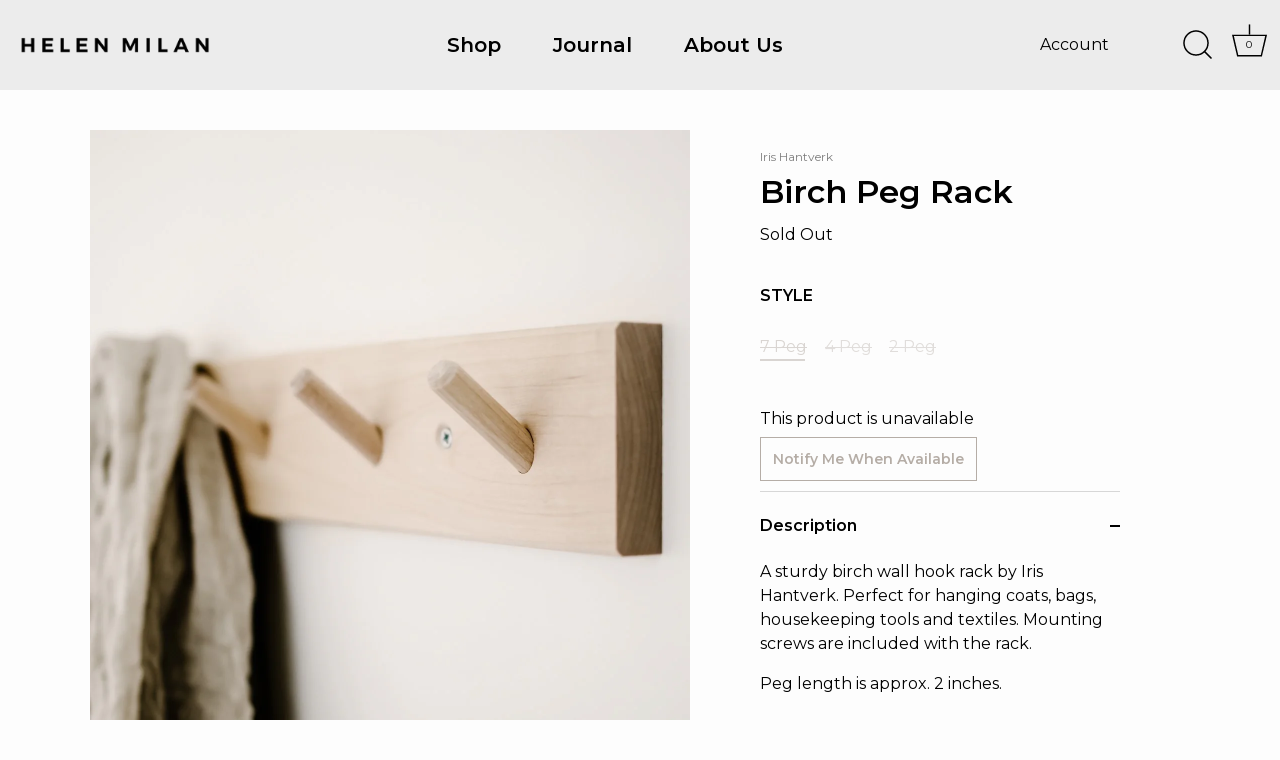

--- FILE ---
content_type: text/html; charset=utf-8
request_url: https://www.helenmilan.com/collections/all/products/iris-hantverk-birch-peg-rack
body_size: 34235
content:
<!doctype html>
<html class="no-js" lang="en">
<head>
  
  <!-- Google Tag Manager -->
<script>(function(w,d,s,l,i){w[l]=w[l]||[];w[l].push({'gtm.start':
new Date().getTime(),event:'gtm.js'});var f=d.getElementsByTagName(s)[0],
j=d.createElement(s),dl=l!='dataLayer'?'&l='+l:'';j.async=true;j.src=
'https://www.googletagmanager.com/gtm.js?id='+i+dl;f.parentNode.insertBefore(j,f);
})(window,document,'script','dataLayer','GTM-MB23KCJ');</script>
<!-- End Google Tag Manager -->
  <!-- Showcase 5.0.2 -->
 
  <link rel="preload" href="//www.helenmilan.com/cdn/shop/t/35/assets/styles.css?v=123631720816848750631759333553" as="style">

  <meta charset="utf-8" />
<meta name="viewport" content="width=device-width,initial-scale=1.0" />
<meta http-equiv="X-UA-Compatible" content="IE=edge">

<link rel="preconnect" href="https://cdn.shopify.com" crossorigin>
<link rel="preconnect" href="https://fonts.shopify.com" crossorigin>
<link rel="preconnect" href="https://monorail-edge.shopifysvc.com"><link rel="preload" as="font" href="//www.helenmilan.com/cdn/fonts/montserrat/montserrat_n4.81949fa0ac9fd2021e16436151e8eaa539321637.woff2" type="font/woff2" crossorigin><link rel="preload" as="font" href="//www.helenmilan.com/cdn/fonts/montserrat/montserrat_n7.3c434e22befd5c18a6b4afadb1e3d77c128c7939.woff2" type="font/woff2" crossorigin><link rel="preload" as="font" href="//www.helenmilan.com/cdn/fonts/montserrat/montserrat_i4.5a4ea298b4789e064f62a29aafc18d41f09ae59b.woff2" type="font/woff2" crossorigin><link rel="preload" as="font" href="//www.helenmilan.com/cdn/fonts/montserrat/montserrat_i7.a0d4a463df4f146567d871890ffb3c80408e7732.woff2" type="font/woff2" crossorigin><link rel="preload" as="font" href="//www.helenmilan.com/cdn/fonts/montserrat/montserrat_n5.07ef3781d9c78c8b93c98419da7ad4fbeebb6635.woff2" type="font/woff2" crossorigin><link rel="preload" as="font" href="//www.helenmilan.com/cdn/fonts/montserrat/montserrat_n6.1326b3e84230700ef15b3a29fb520639977513e0.woff2" type="font/woff2" crossorigin><link rel="preload" as="font" href="//www.helenmilan.com/cdn/fonts/montserrat/montserrat_n4.81949fa0ac9fd2021e16436151e8eaa539321637.woff2" type="font/woff2" crossorigin><link rel="preload" href="//www.helenmilan.com/cdn/shop/t/35/assets/vendor.js?v=70213052416818374661698071750" as="script">
<link rel="preload" href="//www.helenmilan.com/cdn/shop/t/35/assets/theme.js?v=7046097827247367481698071750" as="script"><link rel="canonical" href="https://www.helenmilan.com/products/iris-hantverk-birch-peg-rack" />
<link rel="shortcut icon" href="//www.helenmilan.com/cdn/shop/files/helen_favicon.png?v=1635265558" type="image/png" /><meta name="description" content="A sturdy birch wall hook rack by Iris Hantverk. Perfect for hanging coats, bags, housekeeping tools and textiles. Mounting screws are included with the rack. Peg length is approx. 2 inches. 2 peg – 7.5″ L x 3″ H 4 peg – 15″ L x 3″ H 7 peg – 26.5″ L x 3″ H Made in Sweden">
<link rel="preload" as="font" href="//www.helenmilan.com/cdn/fonts/montserrat/montserrat_n5.07ef3781d9c78c8b93c98419da7ad4fbeebb6635.woff2" type="font/woff2" crossorigin><link rel="preload" as="font" href="//www.helenmilan.com/cdn/fonts/montserrat/montserrat_n6.1326b3e84230700ef15b3a29fb520639977513e0.woff2" type="font/woff2" crossorigin><meta name="theme-color" content="#000000">
  <meta name="ahrefs-site-verification" content="e0709f03885585c82c77b16e9d79fa23c08d4c1ba9f902df5e7c83173791c213">

  <title>
    Birch Peg Rack &ndash; Helen Milan
  </title>

  <meta property="og:site_name" content="Helen Milan">
<meta property="og:url" content="https://www.helenmilan.com/products/iris-hantverk-birch-peg-rack">
<meta property="og:title" content="Birch Peg Rack">
<meta property="og:type" content="product">
<meta property="og:description" content="A sturdy birch wall hook rack by Iris Hantverk. Perfect for hanging coats, bags, housekeeping tools and textiles. Mounting screws are included with the rack. Peg length is approx. 2 inches. 2 peg – 7.5″ L x 3″ H 4 peg – 15″ L x 3″ H 7 peg – 26.5″ L x 3″ H Made in Sweden"><meta property="og:image" content="http://www.helenmilan.com/cdn/shop/products/iris-hantverk-peg-rack-editorial_1200x1200.jpg?v=1689640844">
  <meta property="og:image:secure_url" content="https://www.helenmilan.com/cdn/shop/products/iris-hantverk-peg-rack-editorial_1200x1200.jpg?v=1689640844">
  <meta property="og:image:width" content="1200">
  <meta property="og:image:height" content="1200"><meta property="og:price:amount" content="49.90">
  <meta property="og:price:currency" content="USD"><meta name="twitter:card" content="summary_large_image">
<meta name="twitter:title" content="Birch Peg Rack">
<meta name="twitter:description" content="A sturdy birch wall hook rack by Iris Hantverk. Perfect for hanging coats, bags, housekeeping tools and textiles. Mounting screws are included with the rack. Peg length is approx. 2 inches. 2 peg – 7.5″ L x 3″ H 4 peg – 15″ L x 3″ H 7 peg – 26.5″ L x 3″ H Made in Sweden">


  <link href="//www.helenmilan.com/cdn/shop/t/35/assets/styles.css?v=123631720816848750631759333553" rel="stylesheet" type="text/css" media="all" />
  <link href="//www.helenmilan.com/cdn/shop/t/35/assets/custom.css?v=38330692555643513671698071772" rel="stylesheet" type="text/css" media="all" />

  <script>window.performance && window.performance.mark && window.performance.mark('shopify.content_for_header.start');</script><meta name="google-site-verification" content="bbVVRAnu7IubAVmun4YtSvloyXE5hl-bbi0Ft7YW8SM">
<meta id="shopify-digital-wallet" name="shopify-digital-wallet" content="/58779435168/digital_wallets/dialog">
<meta name="shopify-checkout-api-token" content="57ae8f129145740f0e611d8bc74f30e9">
<meta id="in-context-paypal-metadata" data-shop-id="58779435168" data-venmo-supported="false" data-environment="production" data-locale="en_US" data-paypal-v4="true" data-currency="USD">
<link rel="alternate" type="application/json+oembed" href="https://www.helenmilan.com/products/iris-hantverk-birch-peg-rack.oembed">
<script async="async" src="/checkouts/internal/preloads.js?locale=en-US"></script>
<link rel="preconnect" href="https://shop.app" crossorigin="anonymous">
<script async="async" src="https://shop.app/checkouts/internal/preloads.js?locale=en-US&shop_id=58779435168" crossorigin="anonymous"></script>
<script id="apple-pay-shop-capabilities" type="application/json">{"shopId":58779435168,"countryCode":"US","currencyCode":"USD","merchantCapabilities":["supports3DS"],"merchantId":"gid:\/\/shopify\/Shop\/58779435168","merchantName":"Helen Milan","requiredBillingContactFields":["postalAddress","email"],"requiredShippingContactFields":["postalAddress","email"],"shippingType":"shipping","supportedNetworks":["visa","masterCard","amex","discover","elo","jcb"],"total":{"type":"pending","label":"Helen Milan","amount":"1.00"},"shopifyPaymentsEnabled":true,"supportsSubscriptions":true}</script>
<script id="shopify-features" type="application/json">{"accessToken":"57ae8f129145740f0e611d8bc74f30e9","betas":["rich-media-storefront-analytics"],"domain":"www.helenmilan.com","predictiveSearch":true,"shopId":58779435168,"locale":"en"}</script>
<script>var Shopify = Shopify || {};
Shopify.shop = "helen-milan-home.myshopify.com";
Shopify.locale = "en";
Shopify.currency = {"active":"USD","rate":"1.0"};
Shopify.country = "US";
Shopify.theme = {"name":"HelenMilanHome","id":132628152480,"schema_name":"HelenMilan","schema_version":"5.1.2","theme_store_id":null,"role":"main"};
Shopify.theme.handle = "null";
Shopify.theme.style = {"id":null,"handle":null};
Shopify.cdnHost = "www.helenmilan.com/cdn";
Shopify.routes = Shopify.routes || {};
Shopify.routes.root = "/";</script>
<script type="module">!function(o){(o.Shopify=o.Shopify||{}).modules=!0}(window);</script>
<script>!function(o){function n(){var o=[];function n(){o.push(Array.prototype.slice.apply(arguments))}return n.q=o,n}var t=o.Shopify=o.Shopify||{};t.loadFeatures=n(),t.autoloadFeatures=n()}(window);</script>
<script>
  window.ShopifyPay = window.ShopifyPay || {};
  window.ShopifyPay.apiHost = "shop.app\/pay";
  window.ShopifyPay.redirectState = null;
</script>
<script id="shop-js-analytics" type="application/json">{"pageType":"product"}</script>
<script defer="defer" async type="module" src="//www.helenmilan.com/cdn/shopifycloud/shop-js/modules/v2/client.init-shop-cart-sync_BT-GjEfc.en.esm.js"></script>
<script defer="defer" async type="module" src="//www.helenmilan.com/cdn/shopifycloud/shop-js/modules/v2/chunk.common_D58fp_Oc.esm.js"></script>
<script defer="defer" async type="module" src="//www.helenmilan.com/cdn/shopifycloud/shop-js/modules/v2/chunk.modal_xMitdFEc.esm.js"></script>
<script type="module">
  await import("//www.helenmilan.com/cdn/shopifycloud/shop-js/modules/v2/client.init-shop-cart-sync_BT-GjEfc.en.esm.js");
await import("//www.helenmilan.com/cdn/shopifycloud/shop-js/modules/v2/chunk.common_D58fp_Oc.esm.js");
await import("//www.helenmilan.com/cdn/shopifycloud/shop-js/modules/v2/chunk.modal_xMitdFEc.esm.js");

  window.Shopify.SignInWithShop?.initShopCartSync?.({"fedCMEnabled":true,"windoidEnabled":true});

</script>
<script>
  window.Shopify = window.Shopify || {};
  if (!window.Shopify.featureAssets) window.Shopify.featureAssets = {};
  window.Shopify.featureAssets['shop-js'] = {"shop-cart-sync":["modules/v2/client.shop-cart-sync_DZOKe7Ll.en.esm.js","modules/v2/chunk.common_D58fp_Oc.esm.js","modules/v2/chunk.modal_xMitdFEc.esm.js"],"init-fed-cm":["modules/v2/client.init-fed-cm_B6oLuCjv.en.esm.js","modules/v2/chunk.common_D58fp_Oc.esm.js","modules/v2/chunk.modal_xMitdFEc.esm.js"],"shop-cash-offers":["modules/v2/client.shop-cash-offers_D2sdYoxE.en.esm.js","modules/v2/chunk.common_D58fp_Oc.esm.js","modules/v2/chunk.modal_xMitdFEc.esm.js"],"shop-login-button":["modules/v2/client.shop-login-button_QeVjl5Y3.en.esm.js","modules/v2/chunk.common_D58fp_Oc.esm.js","modules/v2/chunk.modal_xMitdFEc.esm.js"],"pay-button":["modules/v2/client.pay-button_DXTOsIq6.en.esm.js","modules/v2/chunk.common_D58fp_Oc.esm.js","modules/v2/chunk.modal_xMitdFEc.esm.js"],"shop-button":["modules/v2/client.shop-button_DQZHx9pm.en.esm.js","modules/v2/chunk.common_D58fp_Oc.esm.js","modules/v2/chunk.modal_xMitdFEc.esm.js"],"avatar":["modules/v2/client.avatar_BTnouDA3.en.esm.js"],"init-windoid":["modules/v2/client.init-windoid_CR1B-cfM.en.esm.js","modules/v2/chunk.common_D58fp_Oc.esm.js","modules/v2/chunk.modal_xMitdFEc.esm.js"],"init-shop-for-new-customer-accounts":["modules/v2/client.init-shop-for-new-customer-accounts_C_vY_xzh.en.esm.js","modules/v2/client.shop-login-button_QeVjl5Y3.en.esm.js","modules/v2/chunk.common_D58fp_Oc.esm.js","modules/v2/chunk.modal_xMitdFEc.esm.js"],"init-shop-email-lookup-coordinator":["modules/v2/client.init-shop-email-lookup-coordinator_BI7n9ZSv.en.esm.js","modules/v2/chunk.common_D58fp_Oc.esm.js","modules/v2/chunk.modal_xMitdFEc.esm.js"],"init-shop-cart-sync":["modules/v2/client.init-shop-cart-sync_BT-GjEfc.en.esm.js","modules/v2/chunk.common_D58fp_Oc.esm.js","modules/v2/chunk.modal_xMitdFEc.esm.js"],"shop-toast-manager":["modules/v2/client.shop-toast-manager_DiYdP3xc.en.esm.js","modules/v2/chunk.common_D58fp_Oc.esm.js","modules/v2/chunk.modal_xMitdFEc.esm.js"],"init-customer-accounts":["modules/v2/client.init-customer-accounts_D9ZNqS-Q.en.esm.js","modules/v2/client.shop-login-button_QeVjl5Y3.en.esm.js","modules/v2/chunk.common_D58fp_Oc.esm.js","modules/v2/chunk.modal_xMitdFEc.esm.js"],"init-customer-accounts-sign-up":["modules/v2/client.init-customer-accounts-sign-up_iGw4briv.en.esm.js","modules/v2/client.shop-login-button_QeVjl5Y3.en.esm.js","modules/v2/chunk.common_D58fp_Oc.esm.js","modules/v2/chunk.modal_xMitdFEc.esm.js"],"shop-follow-button":["modules/v2/client.shop-follow-button_CqMgW2wH.en.esm.js","modules/v2/chunk.common_D58fp_Oc.esm.js","modules/v2/chunk.modal_xMitdFEc.esm.js"],"checkout-modal":["modules/v2/client.checkout-modal_xHeaAweL.en.esm.js","modules/v2/chunk.common_D58fp_Oc.esm.js","modules/v2/chunk.modal_xMitdFEc.esm.js"],"shop-login":["modules/v2/client.shop-login_D91U-Q7h.en.esm.js","modules/v2/chunk.common_D58fp_Oc.esm.js","modules/v2/chunk.modal_xMitdFEc.esm.js"],"lead-capture":["modules/v2/client.lead-capture_BJmE1dJe.en.esm.js","modules/v2/chunk.common_D58fp_Oc.esm.js","modules/v2/chunk.modal_xMitdFEc.esm.js"],"payment-terms":["modules/v2/client.payment-terms_Ci9AEqFq.en.esm.js","modules/v2/chunk.common_D58fp_Oc.esm.js","modules/v2/chunk.modal_xMitdFEc.esm.js"]};
</script>
<script>(function() {
  var isLoaded = false;
  function asyncLoad() {
    if (isLoaded) return;
    isLoaded = true;
    var urls = ["https:\/\/d3hw6dc1ow8pp2.cloudfront.net\/reviewsWidget.min.js?shop=helen-milan-home.myshopify.com","https:\/\/static.klaviyo.com\/onsite\/js\/klaviyo.js?company_id=SXdST4\u0026shop=helen-milan-home.myshopify.com","https:\/\/static.klaviyo.com\/onsite\/js\/klaviyo.js?company_id=SXdST4\u0026shop=helen-milan-home.myshopify.com"];
    for (var i = 0; i < urls.length; i++) {
      var s = document.createElement('script');
      s.type = 'text/javascript';
      s.async = true;
      s.src = urls[i];
      var x = document.getElementsByTagName('script')[0];
      x.parentNode.insertBefore(s, x);
    }
  };
  if(window.attachEvent) {
    window.attachEvent('onload', asyncLoad);
  } else {
    window.addEventListener('load', asyncLoad, false);
  }
})();</script>
<script id="__st">var __st={"a":58779435168,"offset":-18000,"reqid":"80ab5771-d011-4af0-9854-a7e7edf9128c-1769130817","pageurl":"www.helenmilan.com\/collections\/all\/products\/iris-hantverk-birch-peg-rack","u":"2c4fe57fe14b","p":"product","rtyp":"product","rid":6927860400288};</script>
<script>window.ShopifyPaypalV4VisibilityTracking = true;</script>
<script id="captcha-bootstrap">!function(){'use strict';const t='contact',e='account',n='new_comment',o=[[t,t],['blogs',n],['comments',n],[t,'customer']],c=[[e,'customer_login'],[e,'guest_login'],[e,'recover_customer_password'],[e,'create_customer']],r=t=>t.map((([t,e])=>`form[action*='/${t}']:not([data-nocaptcha='true']) input[name='form_type'][value='${e}']`)).join(','),a=t=>()=>t?[...document.querySelectorAll(t)].map((t=>t.form)):[];function s(){const t=[...o],e=r(t);return a(e)}const i='password',u='form_key',d=['recaptcha-v3-token','g-recaptcha-response','h-captcha-response',i],f=()=>{try{return window.sessionStorage}catch{return}},m='__shopify_v',_=t=>t.elements[u];function p(t,e,n=!1){try{const o=window.sessionStorage,c=JSON.parse(o.getItem(e)),{data:r}=function(t){const{data:e,action:n}=t;return t[m]||n?{data:e,action:n}:{data:t,action:n}}(c);for(const[e,n]of Object.entries(r))t.elements[e]&&(t.elements[e].value=n);n&&o.removeItem(e)}catch(o){console.error('form repopulation failed',{error:o})}}const l='form_type',E='cptcha';function T(t){t.dataset[E]=!0}const w=window,h=w.document,L='Shopify',v='ce_forms',y='captcha';let A=!1;((t,e)=>{const n=(g='f06e6c50-85a8-45c8-87d0-21a2b65856fe',I='https://cdn.shopify.com/shopifycloud/storefront-forms-hcaptcha/ce_storefront_forms_captcha_hcaptcha.v1.5.2.iife.js',D={infoText:'Protected by hCaptcha',privacyText:'Privacy',termsText:'Terms'},(t,e,n)=>{const o=w[L][v],c=o.bindForm;if(c)return c(t,g,e,D).then(n);var r;o.q.push([[t,g,e,D],n]),r=I,A||(h.body.append(Object.assign(h.createElement('script'),{id:'captcha-provider',async:!0,src:r})),A=!0)});var g,I,D;w[L]=w[L]||{},w[L][v]=w[L][v]||{},w[L][v].q=[],w[L][y]=w[L][y]||{},w[L][y].protect=function(t,e){n(t,void 0,e),T(t)},Object.freeze(w[L][y]),function(t,e,n,w,h,L){const[v,y,A,g]=function(t,e,n){const i=e?o:[],u=t?c:[],d=[...i,...u],f=r(d),m=r(i),_=r(d.filter((([t,e])=>n.includes(e))));return[a(f),a(m),a(_),s()]}(w,h,L),I=t=>{const e=t.target;return e instanceof HTMLFormElement?e:e&&e.form},D=t=>v().includes(t);t.addEventListener('submit',(t=>{const e=I(t);if(!e)return;const n=D(e)&&!e.dataset.hcaptchaBound&&!e.dataset.recaptchaBound,o=_(e),c=g().includes(e)&&(!o||!o.value);(n||c)&&t.preventDefault(),c&&!n&&(function(t){try{if(!f())return;!function(t){const e=f();if(!e)return;const n=_(t);if(!n)return;const o=n.value;o&&e.removeItem(o)}(t);const e=Array.from(Array(32),(()=>Math.random().toString(36)[2])).join('');!function(t,e){_(t)||t.append(Object.assign(document.createElement('input'),{type:'hidden',name:u})),t.elements[u].value=e}(t,e),function(t,e){const n=f();if(!n)return;const o=[...t.querySelectorAll(`input[type='${i}']`)].map((({name:t})=>t)),c=[...d,...o],r={};for(const[a,s]of new FormData(t).entries())c.includes(a)||(r[a]=s);n.setItem(e,JSON.stringify({[m]:1,action:t.action,data:r}))}(t,e)}catch(e){console.error('failed to persist form',e)}}(e),e.submit())}));const S=(t,e)=>{t&&!t.dataset[E]&&(n(t,e.some((e=>e===t))),T(t))};for(const o of['focusin','change'])t.addEventListener(o,(t=>{const e=I(t);D(e)&&S(e,y())}));const B=e.get('form_key'),M=e.get(l),P=B&&M;t.addEventListener('DOMContentLoaded',(()=>{const t=y();if(P)for(const e of t)e.elements[l].value===M&&p(e,B);[...new Set([...A(),...v().filter((t=>'true'===t.dataset.shopifyCaptcha))])].forEach((e=>S(e,t)))}))}(h,new URLSearchParams(w.location.search),n,t,e,['guest_login'])})(!0,!0)}();</script>
<script integrity="sha256-4kQ18oKyAcykRKYeNunJcIwy7WH5gtpwJnB7kiuLZ1E=" data-source-attribution="shopify.loadfeatures" defer="defer" src="//www.helenmilan.com/cdn/shopifycloud/storefront/assets/storefront/load_feature-a0a9edcb.js" crossorigin="anonymous"></script>
<script crossorigin="anonymous" defer="defer" src="//www.helenmilan.com/cdn/shopifycloud/storefront/assets/shopify_pay/storefront-65b4c6d7.js?v=20250812"></script>
<script data-source-attribution="shopify.dynamic_checkout.dynamic.init">var Shopify=Shopify||{};Shopify.PaymentButton=Shopify.PaymentButton||{isStorefrontPortableWallets:!0,init:function(){window.Shopify.PaymentButton.init=function(){};var t=document.createElement("script");t.src="https://www.helenmilan.com/cdn/shopifycloud/portable-wallets/latest/portable-wallets.en.js",t.type="module",document.head.appendChild(t)}};
</script>
<script data-source-attribution="shopify.dynamic_checkout.buyer_consent">
  function portableWalletsHideBuyerConsent(e){var t=document.getElementById("shopify-buyer-consent"),n=document.getElementById("shopify-subscription-policy-button");t&&n&&(t.classList.add("hidden"),t.setAttribute("aria-hidden","true"),n.removeEventListener("click",e))}function portableWalletsShowBuyerConsent(e){var t=document.getElementById("shopify-buyer-consent"),n=document.getElementById("shopify-subscription-policy-button");t&&n&&(t.classList.remove("hidden"),t.removeAttribute("aria-hidden"),n.addEventListener("click",e))}window.Shopify?.PaymentButton&&(window.Shopify.PaymentButton.hideBuyerConsent=portableWalletsHideBuyerConsent,window.Shopify.PaymentButton.showBuyerConsent=portableWalletsShowBuyerConsent);
</script>
<script data-source-attribution="shopify.dynamic_checkout.cart.bootstrap">document.addEventListener("DOMContentLoaded",(function(){function t(){return document.querySelector("shopify-accelerated-checkout-cart, shopify-accelerated-checkout")}if(t())Shopify.PaymentButton.init();else{new MutationObserver((function(e,n){t()&&(Shopify.PaymentButton.init(),n.disconnect())})).observe(document.body,{childList:!0,subtree:!0})}}));
</script>
<link id="shopify-accelerated-checkout-styles" rel="stylesheet" media="screen" href="https://www.helenmilan.com/cdn/shopifycloud/portable-wallets/latest/accelerated-checkout-backwards-compat.css" crossorigin="anonymous">
<style id="shopify-accelerated-checkout-cart">
        #shopify-buyer-consent {
  margin-top: 1em;
  display: inline-block;
  width: 100%;
}

#shopify-buyer-consent.hidden {
  display: none;
}

#shopify-subscription-policy-button {
  background: none;
  border: none;
  padding: 0;
  text-decoration: underline;
  font-size: inherit;
  cursor: pointer;
}

#shopify-subscription-policy-button::before {
  box-shadow: none;
}

      </style>

<script>window.performance && window.performance.mark && window.performance.mark('shopify.content_for_header.end');</script>

  <script>
    document.documentElement.className = document.documentElement.className.replace('no-js', 'js');
    window.theme = window.theme || {};
    theme.money_format = "${{amount}}";
    theme.money_container = '.theme-money';
    theme.strings = {
      previous: "Previous",
      next: "Next",
      close: "Close",
      addressError: "Error looking up that address",
      addressNoResults: "No results for that address",
      addressQueryLimit: "You have exceeded the Google API usage limit. Consider upgrading to a \u003ca href=\"https:\/\/developers.google.com\/maps\/premium\/usage-limits\"\u003ePremium Plan\u003c\/a\u003e.",
      authError: "There was a problem authenticating your Google Maps API Key.",
      back: "Back",
      cartConfirmation: "You must agree to the terms and conditions before continuing.",
      loadMore: "Load more",
      infiniteScrollNoMore: "No more results",
      priceNonExistent: "Unavailable",
      buttonDefault: "Add to Cart",
      buttonNoStock: "Out of stock",
      buttonNoVariant: "Unavailable",
      variantNoStock: "Sold out",
      unitPriceSeparator: " \/ ",
      colorBoxPrevious: "Previous",
      colorBoxNext: "Next",
      colorBoxClose: "Close",
      navigateHome: "Home",
      productAddingToCart: "Adding",
      productAddedToCart: "Added to cart",
      popupWasAdded: "was added to your cart",
      popupCheckout: "Checkout",
      popupContinueShopping: "Continue shopping",
      onlyXLeft: "[[ quantity ]] in stock",
      priceSoldOut: "Sold Out",
      loading: "Loading...",
      viewCart: "View cart",
      page: "Page {{ page }}",
      imageSlider: "Image slider",
      clearAll: "Clear all"
    };
    theme.routes = {
      root_url: '/',
      cart_url: '/cart',
      cart_add_url: '/cart/add',
      checkout: '/checkout'
    };
    theme.settings = {
      productImageParallax: false,
      animationEnabledDesktop: true,
      animationEnabledMobile: false
    };

    theme.checkViewportFillers = function(){
      var toggleState = false;
      var elPageContent = document.getElementById('page-content');
      if(elPageContent) {
        var elOverlapSection = elPageContent.querySelector('.header-overlap-section');
        if (elOverlapSection) {
          var padding = parseInt(getComputedStyle(elPageContent).getPropertyValue('padding-top'));
          toggleState = ((Math.round(elOverlapSection.offsetTop) - padding) === 0);
        }
      }
      if(toggleState) {
        document.getElementsByTagName('body')[0].classList.add('header-section-overlap');
      } else {
        document.getElementsByTagName('body')[0].classList.remove('header-section-overlap');
      }
    };

    theme.assessAltLogo = function(){
      var elsOverlappers = document.querySelectorAll('.needs-alt-logo');
      var useAltLogo = false;
      if(elsOverlappers.length) {
        var elSiteControl = document.querySelector('#site-control');
        var elSiteControlInner = document.querySelector('#site-control .site-control__inner');
        var headerMid = elSiteControlInner.offsetTop + elSiteControl.offsetTop + elSiteControlInner.offsetHeight / 2;
        Array.prototype.forEach.call(elsOverlappers, function(el, i){
          var thisTop = el.getBoundingClientRect().top;
          var thisBottom = thisTop + el.offsetHeight;
          if(headerMid > thisTop && headerMid < thisBottom) {
            useAltLogo = true;
            return false;
          }
        });
      }
      if(useAltLogo) {
        document.getElementsByTagName('body')[0].classList.add('use-alt-logo');
      } else {
        document.getElementsByTagName('body')[0].classList.remove('use-alt-logo');
      }
    };
  </script>


<!--begin-boost-pfs-filter-css-->
  <link rel="preload stylesheet" href="//www.helenmilan.com/cdn/shop/t/35/assets/boost-pfs-instant-search.css?v=101928102490279390741698071772" as="style"><link href="//www.helenmilan.com/cdn/shop/t/35/assets/boost-pfs-custom.css?v=89015399518953379441698071772" rel="stylesheet" type="text/css" media="all" />
<style data-id="boost-pfs-style">
    .boost-pfs-filter-option-title-text {}

   .boost-pfs-filter-tree-v .boost-pfs-filter-option-title-text:before {}
    .boost-pfs-filter-tree-v .boost-pfs-filter-option.boost-pfs-filter-option-collapsed .boost-pfs-filter-option-title-text:before {}
    .boost-pfs-filter-tree-h .boost-pfs-filter-option-title-heading:before {}

    .boost-pfs-filter-refine-by .boost-pfs-filter-option-title h3 {}

    .boost-pfs-filter-option-content .boost-pfs-filter-option-item-list .boost-pfs-filter-option-item button,
    .boost-pfs-filter-option-content .boost-pfs-filter-option-item-list .boost-pfs-filter-option-item .boost-pfs-filter-button,
    .boost-pfs-filter-option-range-amount input,
    .boost-pfs-filter-tree-v .boost-pfs-filter-refine-by .boost-pfs-filter-refine-by-items .refine-by-item,
    .boost-pfs-filter-refine-by-wrapper-v .boost-pfs-filter-refine-by .boost-pfs-filter-refine-by-items .refine-by-item,
    .boost-pfs-filter-refine-by .boost-pfs-filter-option-title,
    .boost-pfs-filter-refine-by .boost-pfs-filter-refine-by-items .refine-by-item>a,
    .boost-pfs-filter-refine-by>span,
    .boost-pfs-filter-clear,
    .boost-pfs-filter-clear-all{}
    .boost-pfs-filter-tree-h .boost-pfs-filter-pc .boost-pfs-filter-refine-by-items .refine-by-item .boost-pfs-filter-clear .refine-by-type,
    .boost-pfs-filter-refine-by-wrapper-h .boost-pfs-filter-pc .boost-pfs-filter-refine-by-items .refine-by-item .boost-pfs-filter-clear .refine-by-type {}

    .boost-pfs-filter-option-multi-level-collections .boost-pfs-filter-option-multi-level-list .boost-pfs-filter-option-item .boost-pfs-filter-button-arrow .boost-pfs-arrow:before,
    .boost-pfs-filter-option-multi-level-tag .boost-pfs-filter-option-multi-level-list .boost-pfs-filter-option-item .boost-pfs-filter-button-arrow .boost-pfs-arrow:before {}

    .boost-pfs-filter-refine-by-wrapper-v .boost-pfs-filter-refine-by .boost-pfs-filter-refine-by-items .refine-by-item .boost-pfs-filter-clear:after,
    .boost-pfs-filter-refine-by-wrapper-v .boost-pfs-filter-refine-by .boost-pfs-filter-refine-by-items .refine-by-item .boost-pfs-filter-clear:before,
    .boost-pfs-filter-tree-v .boost-pfs-filter-refine-by .boost-pfs-filter-refine-by-items .refine-by-item .boost-pfs-filter-clear:after,
    .boost-pfs-filter-tree-v .boost-pfs-filter-refine-by .boost-pfs-filter-refine-by-items .refine-by-item .boost-pfs-filter-clear:before,
    .boost-pfs-filter-refine-by-wrapper-h .boost-pfs-filter-pc .boost-pfs-filter-refine-by-items .refine-by-item .boost-pfs-filter-clear:after,
    .boost-pfs-filter-refine-by-wrapper-h .boost-pfs-filter-pc .boost-pfs-filter-refine-by-items .refine-by-item .boost-pfs-filter-clear:before,
    .boost-pfs-filter-tree-h .boost-pfs-filter-pc .boost-pfs-filter-refine-by-items .refine-by-item .boost-pfs-filter-clear:after,
    .boost-pfs-filter-tree-h .boost-pfs-filter-pc .boost-pfs-filter-refine-by-items .refine-by-item .boost-pfs-filter-clear:before {}
    .boost-pfs-filter-option-range-slider .noUi-value-horizontal {}

    .boost-pfs-filter-tree-mobile-button button,
    .boost-pfs-filter-top-sorting-mobile button {}
    .boost-pfs-filter-top-sorting-mobile button>span:after {}
  </style>
<!--end-boost-pfs-filter-css--><!-- BEGIN app block: shopify://apps/okendo/blocks/theme-settings/bb689e69-ea70-4661-8fb7-ad24a2e23c29 --><!-- BEGIN app snippet: header-metafields -->









    <link href="https://d3hw6dc1ow8pp2.cloudfront.net/styles/main.min.css" rel="stylesheet" type="text/css">
<style type="text/css">
.okeReviews .okeReviews-reviewsWidget-header-controls-writeReview {
        display: inline-block;
    }
    .okeReviews .okeReviews-reviewsWidget.is-okeReviews-empty {
        display: block;
    }
</style>
<script type="application/json" id="oke-reviews-settings">
{"analyticsSettings":{"provider":"none"},"disableInitialReviewsFetchOnProducts":false,"filtersEnabled":false,"initialReviewDisplayCount":5,"locale":"en","localeAndVariant":{"code":"en"},"omitMicrodata":true,"reviewSortOrder":"date","subscriberId":"2de14643-a547-4a5f-91b5-a1c3eb2682b8","widgetTemplateId":"default","starRatingColor":"#B5ADA6","recorderPlus":true,"recorderQandaPlus":true}
</script>

    <link rel="stylesheet" type="text/css" href="https://dov7r31oq5dkj.cloudfront.net/2de14643-a547-4a5f-91b5-a1c3eb2682b8/widget-style-customisations.css?v=1669ab34-2aa8-4a42-a824-9f64b95064fe">













<!-- END app snippet -->

<!-- BEGIN app snippet: widget-plus-initialisation-script -->




<!-- END app snippet -->


<!-- END app block --><link href="https://monorail-edge.shopifysvc.com" rel="dns-prefetch">
<script>(function(){if ("sendBeacon" in navigator && "performance" in window) {try {var session_token_from_headers = performance.getEntriesByType('navigation')[0].serverTiming.find(x => x.name == '_s').description;} catch {var session_token_from_headers = undefined;}var session_cookie_matches = document.cookie.match(/_shopify_s=([^;]*)/);var session_token_from_cookie = session_cookie_matches && session_cookie_matches.length === 2 ? session_cookie_matches[1] : "";var session_token = session_token_from_headers || session_token_from_cookie || "";function handle_abandonment_event(e) {var entries = performance.getEntries().filter(function(entry) {return /monorail-edge.shopifysvc.com/.test(entry.name);});if (!window.abandonment_tracked && entries.length === 0) {window.abandonment_tracked = true;var currentMs = Date.now();var navigation_start = performance.timing.navigationStart;var payload = {shop_id: 58779435168,url: window.location.href,navigation_start,duration: currentMs - navigation_start,session_token,page_type: "product"};window.navigator.sendBeacon("https://monorail-edge.shopifysvc.com/v1/produce", JSON.stringify({schema_id: "online_store_buyer_site_abandonment/1.1",payload: payload,metadata: {event_created_at_ms: currentMs,event_sent_at_ms: currentMs}}));}}window.addEventListener('pagehide', handle_abandonment_event);}}());</script>
<script id="web-pixels-manager-setup">(function e(e,d,r,n,o){if(void 0===o&&(o={}),!Boolean(null===(a=null===(i=window.Shopify)||void 0===i?void 0:i.analytics)||void 0===a?void 0:a.replayQueue)){var i,a;window.Shopify=window.Shopify||{};var t=window.Shopify;t.analytics=t.analytics||{};var s=t.analytics;s.replayQueue=[],s.publish=function(e,d,r){return s.replayQueue.push([e,d,r]),!0};try{self.performance.mark("wpm:start")}catch(e){}var l=function(){var e={modern:/Edge?\/(1{2}[4-9]|1[2-9]\d|[2-9]\d{2}|\d{4,})\.\d+(\.\d+|)|Firefox\/(1{2}[4-9]|1[2-9]\d|[2-9]\d{2}|\d{4,})\.\d+(\.\d+|)|Chrom(ium|e)\/(9{2}|\d{3,})\.\d+(\.\d+|)|(Maci|X1{2}).+ Version\/(15\.\d+|(1[6-9]|[2-9]\d|\d{3,})\.\d+)([,.]\d+|)( \(\w+\)|)( Mobile\/\w+|) Safari\/|Chrome.+OPR\/(9{2}|\d{3,})\.\d+\.\d+|(CPU[ +]OS|iPhone[ +]OS|CPU[ +]iPhone|CPU IPhone OS|CPU iPad OS)[ +]+(15[._]\d+|(1[6-9]|[2-9]\d|\d{3,})[._]\d+)([._]\d+|)|Android:?[ /-](13[3-9]|1[4-9]\d|[2-9]\d{2}|\d{4,})(\.\d+|)(\.\d+|)|Android.+Firefox\/(13[5-9]|1[4-9]\d|[2-9]\d{2}|\d{4,})\.\d+(\.\d+|)|Android.+Chrom(ium|e)\/(13[3-9]|1[4-9]\d|[2-9]\d{2}|\d{4,})\.\d+(\.\d+|)|SamsungBrowser\/([2-9]\d|\d{3,})\.\d+/,legacy:/Edge?\/(1[6-9]|[2-9]\d|\d{3,})\.\d+(\.\d+|)|Firefox\/(5[4-9]|[6-9]\d|\d{3,})\.\d+(\.\d+|)|Chrom(ium|e)\/(5[1-9]|[6-9]\d|\d{3,})\.\d+(\.\d+|)([\d.]+$|.*Safari\/(?![\d.]+ Edge\/[\d.]+$))|(Maci|X1{2}).+ Version\/(10\.\d+|(1[1-9]|[2-9]\d|\d{3,})\.\d+)([,.]\d+|)( \(\w+\)|)( Mobile\/\w+|) Safari\/|Chrome.+OPR\/(3[89]|[4-9]\d|\d{3,})\.\d+\.\d+|(CPU[ +]OS|iPhone[ +]OS|CPU[ +]iPhone|CPU IPhone OS|CPU iPad OS)[ +]+(10[._]\d+|(1[1-9]|[2-9]\d|\d{3,})[._]\d+)([._]\d+|)|Android:?[ /-](13[3-9]|1[4-9]\d|[2-9]\d{2}|\d{4,})(\.\d+|)(\.\d+|)|Mobile Safari.+OPR\/([89]\d|\d{3,})\.\d+\.\d+|Android.+Firefox\/(13[5-9]|1[4-9]\d|[2-9]\d{2}|\d{4,})\.\d+(\.\d+|)|Android.+Chrom(ium|e)\/(13[3-9]|1[4-9]\d|[2-9]\d{2}|\d{4,})\.\d+(\.\d+|)|Android.+(UC? ?Browser|UCWEB|U3)[ /]?(15\.([5-9]|\d{2,})|(1[6-9]|[2-9]\d|\d{3,})\.\d+)\.\d+|SamsungBrowser\/(5\.\d+|([6-9]|\d{2,})\.\d+)|Android.+MQ{2}Browser\/(14(\.(9|\d{2,})|)|(1[5-9]|[2-9]\d|\d{3,})(\.\d+|))(\.\d+|)|K[Aa][Ii]OS\/(3\.\d+|([4-9]|\d{2,})\.\d+)(\.\d+|)/},d=e.modern,r=e.legacy,n=navigator.userAgent;return n.match(d)?"modern":n.match(r)?"legacy":"unknown"}(),u="modern"===l?"modern":"legacy",c=(null!=n?n:{modern:"",legacy:""})[u],f=function(e){return[e.baseUrl,"/wpm","/b",e.hashVersion,"modern"===e.buildTarget?"m":"l",".js"].join("")}({baseUrl:d,hashVersion:r,buildTarget:u}),m=function(e){var d=e.version,r=e.bundleTarget,n=e.surface,o=e.pageUrl,i=e.monorailEndpoint;return{emit:function(e){var a=e.status,t=e.errorMsg,s=(new Date).getTime(),l=JSON.stringify({metadata:{event_sent_at_ms:s},events:[{schema_id:"web_pixels_manager_load/3.1",payload:{version:d,bundle_target:r,page_url:o,status:a,surface:n,error_msg:t},metadata:{event_created_at_ms:s}}]});if(!i)return console&&console.warn&&console.warn("[Web Pixels Manager] No Monorail endpoint provided, skipping logging."),!1;try{return self.navigator.sendBeacon.bind(self.navigator)(i,l)}catch(e){}var u=new XMLHttpRequest;try{return u.open("POST",i,!0),u.setRequestHeader("Content-Type","text/plain"),u.send(l),!0}catch(e){return console&&console.warn&&console.warn("[Web Pixels Manager] Got an unhandled error while logging to Monorail."),!1}}}}({version:r,bundleTarget:l,surface:e.surface,pageUrl:self.location.href,monorailEndpoint:e.monorailEndpoint});try{o.browserTarget=l,function(e){var d=e.src,r=e.async,n=void 0===r||r,o=e.onload,i=e.onerror,a=e.sri,t=e.scriptDataAttributes,s=void 0===t?{}:t,l=document.createElement("script"),u=document.querySelector("head"),c=document.querySelector("body");if(l.async=n,l.src=d,a&&(l.integrity=a,l.crossOrigin="anonymous"),s)for(var f in s)if(Object.prototype.hasOwnProperty.call(s,f))try{l.dataset[f]=s[f]}catch(e){}if(o&&l.addEventListener("load",o),i&&l.addEventListener("error",i),u)u.appendChild(l);else{if(!c)throw new Error("Did not find a head or body element to append the script");c.appendChild(l)}}({src:f,async:!0,onload:function(){if(!function(){var e,d;return Boolean(null===(d=null===(e=window.Shopify)||void 0===e?void 0:e.analytics)||void 0===d?void 0:d.initialized)}()){var d=window.webPixelsManager.init(e)||void 0;if(d){var r=window.Shopify.analytics;r.replayQueue.forEach((function(e){var r=e[0],n=e[1],o=e[2];d.publishCustomEvent(r,n,o)})),r.replayQueue=[],r.publish=d.publishCustomEvent,r.visitor=d.visitor,r.initialized=!0}}},onerror:function(){return m.emit({status:"failed",errorMsg:"".concat(f," has failed to load")})},sri:function(e){var d=/^sha384-[A-Za-z0-9+/=]+$/;return"string"==typeof e&&d.test(e)}(c)?c:"",scriptDataAttributes:o}),m.emit({status:"loading"})}catch(e){m.emit({status:"failed",errorMsg:(null==e?void 0:e.message)||"Unknown error"})}}})({shopId: 58779435168,storefrontBaseUrl: "https://www.helenmilan.com",extensionsBaseUrl: "https://extensions.shopifycdn.com/cdn/shopifycloud/web-pixels-manager",monorailEndpoint: "https://monorail-edge.shopifysvc.com/unstable/produce_batch",surface: "storefront-renderer",enabledBetaFlags: ["2dca8a86"],webPixelsConfigList: [{"id":"516849824","configuration":"{\"config\":\"{\\\"pixel_id\\\":\\\"G-CR88JC7P56\\\",\\\"target_country\\\":\\\"US\\\",\\\"gtag_events\\\":[{\\\"type\\\":\\\"begin_checkout\\\",\\\"action_label\\\":\\\"G-CR88JC7P56\\\"},{\\\"type\\\":\\\"search\\\",\\\"action_label\\\":\\\"G-CR88JC7P56\\\"},{\\\"type\\\":\\\"view_item\\\",\\\"action_label\\\":[\\\"G-CR88JC7P56\\\",\\\"MC-3FQX3XCN9S\\\"]},{\\\"type\\\":\\\"purchase\\\",\\\"action_label\\\":[\\\"G-CR88JC7P56\\\",\\\"MC-3FQX3XCN9S\\\"]},{\\\"type\\\":\\\"page_view\\\",\\\"action_label\\\":[\\\"G-CR88JC7P56\\\",\\\"MC-3FQX3XCN9S\\\"]},{\\\"type\\\":\\\"add_payment_info\\\",\\\"action_label\\\":\\\"G-CR88JC7P56\\\"},{\\\"type\\\":\\\"add_to_cart\\\",\\\"action_label\\\":\\\"G-CR88JC7P56\\\"}],\\\"enable_monitoring_mode\\\":false}\"}","eventPayloadVersion":"v1","runtimeContext":"OPEN","scriptVersion":"b2a88bafab3e21179ed38636efcd8a93","type":"APP","apiClientId":1780363,"privacyPurposes":[],"dataSharingAdjustments":{"protectedCustomerApprovalScopes":["read_customer_address","read_customer_email","read_customer_name","read_customer_personal_data","read_customer_phone"]}},{"id":"287539360","configuration":"{\"pixel_id\":\"804561696383204\",\"pixel_type\":\"facebook_pixel\",\"metaapp_system_user_token\":\"-\"}","eventPayloadVersion":"v1","runtimeContext":"OPEN","scriptVersion":"ca16bc87fe92b6042fbaa3acc2fbdaa6","type":"APP","apiClientId":2329312,"privacyPurposes":["ANALYTICS","MARKETING","SALE_OF_DATA"],"dataSharingAdjustments":{"protectedCustomerApprovalScopes":["read_customer_address","read_customer_email","read_customer_name","read_customer_personal_data","read_customer_phone"]}},{"id":"59310240","configuration":"{\"tagID\":\"2614471133442\"}","eventPayloadVersion":"v1","runtimeContext":"STRICT","scriptVersion":"18031546ee651571ed29edbe71a3550b","type":"APP","apiClientId":3009811,"privacyPurposes":["ANALYTICS","MARKETING","SALE_OF_DATA"],"dataSharingAdjustments":{"protectedCustomerApprovalScopes":["read_customer_address","read_customer_email","read_customer_name","read_customer_personal_data","read_customer_phone"]}},{"id":"shopify-app-pixel","configuration":"{}","eventPayloadVersion":"v1","runtimeContext":"STRICT","scriptVersion":"0450","apiClientId":"shopify-pixel","type":"APP","privacyPurposes":["ANALYTICS","MARKETING"]},{"id":"shopify-custom-pixel","eventPayloadVersion":"v1","runtimeContext":"LAX","scriptVersion":"0450","apiClientId":"shopify-pixel","type":"CUSTOM","privacyPurposes":["ANALYTICS","MARKETING"]}],isMerchantRequest: false,initData: {"shop":{"name":"Helen Milan","paymentSettings":{"currencyCode":"USD"},"myshopifyDomain":"helen-milan-home.myshopify.com","countryCode":"US","storefrontUrl":"https:\/\/www.helenmilan.com"},"customer":null,"cart":null,"checkout":null,"productVariants":[{"price":{"amount":49.9,"currencyCode":"USD"},"product":{"title":"Birch Peg Rack","vendor":"Iris Hantverk","id":"6927860400288","untranslatedTitle":"Birch Peg Rack","url":"\/products\/iris-hantverk-birch-peg-rack","type":"Pegs"},"id":"41242414809248","image":{"src":"\/\/www.helenmilan.com\/cdn\/shop\/products\/iris-hantverk-peg-rack-editorial.jpg?v=1689640844"},"sku":"iris-rack-7","title":"7 Peg","untranslatedTitle":"7 Peg"},{"price":{"amount":29.9,"currencyCode":"USD"},"product":{"title":"Birch Peg Rack","vendor":"Iris Hantverk","id":"6927860400288","untranslatedTitle":"Birch Peg Rack","url":"\/products\/iris-hantverk-birch-peg-rack","type":"Pegs"},"id":"41242414776480","image":{"src":"\/\/www.helenmilan.com\/cdn\/shop\/products\/iris-hantverk-peg-rack-editorial.jpg?v=1689640844"},"sku":"iris-rack-4","title":"4 Peg","untranslatedTitle":"4 Peg"},{"price":{"amount":19.9,"currencyCode":"USD"},"product":{"title":"Birch Peg Rack","vendor":"Iris Hantverk","id":"6927860400288","untranslatedTitle":"Birch Peg Rack","url":"\/products\/iris-hantverk-birch-peg-rack","type":"Pegs"},"id":"40751358247072","image":{"src":"\/\/www.helenmilan.com\/cdn\/shop\/products\/iris-hantverk-peg-rack-editorial.jpg?v=1689640844"},"sku":"iris-rack-2","title":"2 Peg","untranslatedTitle":"2 Peg"}],"purchasingCompany":null},},"https://www.helenmilan.com/cdn","fcfee988w5aeb613cpc8e4bc33m6693e112",{"modern":"","legacy":""},{"shopId":"58779435168","storefrontBaseUrl":"https:\/\/www.helenmilan.com","extensionBaseUrl":"https:\/\/extensions.shopifycdn.com\/cdn\/shopifycloud\/web-pixels-manager","surface":"storefront-renderer","enabledBetaFlags":"[\"2dca8a86\"]","isMerchantRequest":"false","hashVersion":"fcfee988w5aeb613cpc8e4bc33m6693e112","publish":"custom","events":"[[\"page_viewed\",{}],[\"product_viewed\",{\"productVariant\":{\"price\":{\"amount\":49.9,\"currencyCode\":\"USD\"},\"product\":{\"title\":\"Birch Peg Rack\",\"vendor\":\"Iris Hantverk\",\"id\":\"6927860400288\",\"untranslatedTitle\":\"Birch Peg Rack\",\"url\":\"\/products\/iris-hantverk-birch-peg-rack\",\"type\":\"Pegs\"},\"id\":\"41242414809248\",\"image\":{\"src\":\"\/\/www.helenmilan.com\/cdn\/shop\/products\/iris-hantverk-peg-rack-editorial.jpg?v=1689640844\"},\"sku\":\"iris-rack-7\",\"title\":\"7 Peg\",\"untranslatedTitle\":\"7 Peg\"}}]]"});</script><script>
  window.ShopifyAnalytics = window.ShopifyAnalytics || {};
  window.ShopifyAnalytics.meta = window.ShopifyAnalytics.meta || {};
  window.ShopifyAnalytics.meta.currency = 'USD';
  var meta = {"product":{"id":6927860400288,"gid":"gid:\/\/shopify\/Product\/6927860400288","vendor":"Iris Hantverk","type":"Pegs","handle":"iris-hantverk-birch-peg-rack","variants":[{"id":41242414809248,"price":4990,"name":"Birch Peg Rack - 7 Peg","public_title":"7 Peg","sku":"iris-rack-7"},{"id":41242414776480,"price":2990,"name":"Birch Peg Rack - 4 Peg","public_title":"4 Peg","sku":"iris-rack-4"},{"id":40751358247072,"price":1990,"name":"Birch Peg Rack - 2 Peg","public_title":"2 Peg","sku":"iris-rack-2"}],"remote":false},"page":{"pageType":"product","resourceType":"product","resourceId":6927860400288,"requestId":"80ab5771-d011-4af0-9854-a7e7edf9128c-1769130817"}};
  for (var attr in meta) {
    window.ShopifyAnalytics.meta[attr] = meta[attr];
  }
</script>
<script class="analytics">
  (function () {
    var customDocumentWrite = function(content) {
      var jquery = null;

      if (window.jQuery) {
        jquery = window.jQuery;
      } else if (window.Checkout && window.Checkout.$) {
        jquery = window.Checkout.$;
      }

      if (jquery) {
        jquery('body').append(content);
      }
    };

    var hasLoggedConversion = function(token) {
      if (token) {
        return document.cookie.indexOf('loggedConversion=' + token) !== -1;
      }
      return false;
    }

    var setCookieIfConversion = function(token) {
      if (token) {
        var twoMonthsFromNow = new Date(Date.now());
        twoMonthsFromNow.setMonth(twoMonthsFromNow.getMonth() + 2);

        document.cookie = 'loggedConversion=' + token + '; expires=' + twoMonthsFromNow;
      }
    }

    var trekkie = window.ShopifyAnalytics.lib = window.trekkie = window.trekkie || [];
    if (trekkie.integrations) {
      return;
    }
    trekkie.methods = [
      'identify',
      'page',
      'ready',
      'track',
      'trackForm',
      'trackLink'
    ];
    trekkie.factory = function(method) {
      return function() {
        var args = Array.prototype.slice.call(arguments);
        args.unshift(method);
        trekkie.push(args);
        return trekkie;
      };
    };
    for (var i = 0; i < trekkie.methods.length; i++) {
      var key = trekkie.methods[i];
      trekkie[key] = trekkie.factory(key);
    }
    trekkie.load = function(config) {
      trekkie.config = config || {};
      trekkie.config.initialDocumentCookie = document.cookie;
      var first = document.getElementsByTagName('script')[0];
      var script = document.createElement('script');
      script.type = 'text/javascript';
      script.onerror = function(e) {
        var scriptFallback = document.createElement('script');
        scriptFallback.type = 'text/javascript';
        scriptFallback.onerror = function(error) {
                var Monorail = {
      produce: function produce(monorailDomain, schemaId, payload) {
        var currentMs = new Date().getTime();
        var event = {
          schema_id: schemaId,
          payload: payload,
          metadata: {
            event_created_at_ms: currentMs,
            event_sent_at_ms: currentMs
          }
        };
        return Monorail.sendRequest("https://" + monorailDomain + "/v1/produce", JSON.stringify(event));
      },
      sendRequest: function sendRequest(endpointUrl, payload) {
        // Try the sendBeacon API
        if (window && window.navigator && typeof window.navigator.sendBeacon === 'function' && typeof window.Blob === 'function' && !Monorail.isIos12()) {
          var blobData = new window.Blob([payload], {
            type: 'text/plain'
          });

          if (window.navigator.sendBeacon(endpointUrl, blobData)) {
            return true;
          } // sendBeacon was not successful

        } // XHR beacon

        var xhr = new XMLHttpRequest();

        try {
          xhr.open('POST', endpointUrl);
          xhr.setRequestHeader('Content-Type', 'text/plain');
          xhr.send(payload);
        } catch (e) {
          console.log(e);
        }

        return false;
      },
      isIos12: function isIos12() {
        return window.navigator.userAgent.lastIndexOf('iPhone; CPU iPhone OS 12_') !== -1 || window.navigator.userAgent.lastIndexOf('iPad; CPU OS 12_') !== -1;
      }
    };
    Monorail.produce('monorail-edge.shopifysvc.com',
      'trekkie_storefront_load_errors/1.1',
      {shop_id: 58779435168,
      theme_id: 132628152480,
      app_name: "storefront",
      context_url: window.location.href,
      source_url: "//www.helenmilan.com/cdn/s/trekkie.storefront.8d95595f799fbf7e1d32231b9a28fd43b70c67d3.min.js"});

        };
        scriptFallback.async = true;
        scriptFallback.src = '//www.helenmilan.com/cdn/s/trekkie.storefront.8d95595f799fbf7e1d32231b9a28fd43b70c67d3.min.js';
        first.parentNode.insertBefore(scriptFallback, first);
      };
      script.async = true;
      script.src = '//www.helenmilan.com/cdn/s/trekkie.storefront.8d95595f799fbf7e1d32231b9a28fd43b70c67d3.min.js';
      first.parentNode.insertBefore(script, first);
    };
    trekkie.load(
      {"Trekkie":{"appName":"storefront","development":false,"defaultAttributes":{"shopId":58779435168,"isMerchantRequest":null,"themeId":132628152480,"themeCityHash":"9026913598549439001","contentLanguage":"en","currency":"USD","eventMetadataId":"c15f3f74-c7c1-4c01-a549-ed543a426915"},"isServerSideCookieWritingEnabled":true,"monorailRegion":"shop_domain","enabledBetaFlags":["65f19447"]},"Session Attribution":{},"S2S":{"facebookCapiEnabled":true,"source":"trekkie-storefront-renderer","apiClientId":580111}}
    );

    var loaded = false;
    trekkie.ready(function() {
      if (loaded) return;
      loaded = true;

      window.ShopifyAnalytics.lib = window.trekkie;

      var originalDocumentWrite = document.write;
      document.write = customDocumentWrite;
      try { window.ShopifyAnalytics.merchantGoogleAnalytics.call(this); } catch(error) {};
      document.write = originalDocumentWrite;

      window.ShopifyAnalytics.lib.page(null,{"pageType":"product","resourceType":"product","resourceId":6927860400288,"requestId":"80ab5771-d011-4af0-9854-a7e7edf9128c-1769130817","shopifyEmitted":true});

      var match = window.location.pathname.match(/checkouts\/(.+)\/(thank_you|post_purchase)/)
      var token = match? match[1]: undefined;
      if (!hasLoggedConversion(token)) {
        setCookieIfConversion(token);
        window.ShopifyAnalytics.lib.track("Viewed Product",{"currency":"USD","variantId":41242414809248,"productId":6927860400288,"productGid":"gid:\/\/shopify\/Product\/6927860400288","name":"Birch Peg Rack - 7 Peg","price":"49.90","sku":"iris-rack-7","brand":"Iris Hantverk","variant":"7 Peg","category":"Pegs","nonInteraction":true,"remote":false},undefined,undefined,{"shopifyEmitted":true});
      window.ShopifyAnalytics.lib.track("monorail:\/\/trekkie_storefront_viewed_product\/1.1",{"currency":"USD","variantId":41242414809248,"productId":6927860400288,"productGid":"gid:\/\/shopify\/Product\/6927860400288","name":"Birch Peg Rack - 7 Peg","price":"49.90","sku":"iris-rack-7","brand":"Iris Hantverk","variant":"7 Peg","category":"Pegs","nonInteraction":true,"remote":false,"referer":"https:\/\/www.helenmilan.com\/collections\/all\/products\/iris-hantverk-birch-peg-rack"});
      }
    });


        var eventsListenerScript = document.createElement('script');
        eventsListenerScript.async = true;
        eventsListenerScript.src = "//www.helenmilan.com/cdn/shopifycloud/storefront/assets/shop_events_listener-3da45d37.js";
        document.getElementsByTagName('head')[0].appendChild(eventsListenerScript);

})();</script>
  <script>
  if (!window.ga || (window.ga && typeof window.ga !== 'function')) {
    window.ga = function ga() {
      (window.ga.q = window.ga.q || []).push(arguments);
      if (window.Shopify && window.Shopify.analytics && typeof window.Shopify.analytics.publish === 'function') {
        window.Shopify.analytics.publish("ga_stub_called", {}, {sendTo: "google_osp_migration"});
      }
      console.error("Shopify's Google Analytics stub called with:", Array.from(arguments), "\nSee https://help.shopify.com/manual/promoting-marketing/pixels/pixel-migration#google for more information.");
    };
    if (window.Shopify && window.Shopify.analytics && typeof window.Shopify.analytics.publish === 'function') {
      window.Shopify.analytics.publish("ga_stub_initialized", {}, {sendTo: "google_osp_migration"});
    }
  }
</script>
<script
  defer
  src="https://www.helenmilan.com/cdn/shopifycloud/perf-kit/shopify-perf-kit-3.0.4.min.js"
  data-application="storefront-renderer"
  data-shop-id="58779435168"
  data-render-region="gcp-us-central1"
  data-page-type="product"
  data-theme-instance-id="132628152480"
  data-theme-name="HelenMilan"
  data-theme-version="5.1.2"
  data-monorail-region="shop_domain"
  data-resource-timing-sampling-rate="10"
  data-shs="true"
  data-shs-beacon="true"
  data-shs-export-with-fetch="true"
  data-shs-logs-sample-rate="1"
  data-shs-beacon-endpoint="https://www.helenmilan.com/api/collect"
></script>
</head>

<body id="page-birch-peg-rack" class="page-birch-peg-rack template-product">

  <!-- Google Tag Manager (noscript) -->
<noscript><iframe src="https://www.googletagmanager.com/ns.html?id=GTM-MB23KCJ"
height="0" width="0" style="display:none;visibility:hidden"></iframe></noscript>
<!-- End Google Tag Manager (noscript) -->

  

  
    <script>
      if ('IntersectionObserver' in window) {
        document.body.classList.add("cc-animate-enabled");
      }
    </script>
  

  <a class="skip-link visually-hidden" href="#page-content">Skip to content</a>

  <div id="shopify-section-header" class="shopify-section"><style type="text/css">
  
    .logo img { width: 140px; }
    @media(min-width:768px){
    .logo img { width: 245px; }
    }
  

  .cc-announcement {
    
      font-size: 13px;
    
  }

  @media (min-width: 768px) {
    .cc-announcement {
      font-size: 13px;
    }
  }
</style>


<form action="/cart" method="post" id="cc-checkout-form">
</form>


  

  
<div data-section-type="header" itemscope itemtype="http://schema.org/Organization">
    <div id="site-control" class="site-control inline icons
      nav-inline-desktop
      
      fixed
      nav-opaque
      
      main-logo-when-active
      
      "
      data-cc-animate
      data-opacity="opaque"
      data-positioning="sticky"
    >
      

      <div class="links site-control__inner">
        <a class="menu" href="#page-menu" aria-controls="page-menu" data-modal-nav-toggle aria-label="Menu">
          <span class="icon-menu">
  <span class="icon-menu__bar icon-menu__bar-1"></span>
  <span class="icon-menu__bar icon-menu__bar-2"></span>
  <span class="icon-menu__bar icon-menu__bar-3"></span>
</span>

          <span class="text-link">Menu</span>
        </a>

        
  <a data-cc-animate-click data-cc-animate class="logo logo--has-alt-logo" href="/"
     itemprop="url">

    

    <meta itemprop="name" content="Helen Milan">
    
      
      
      <img src="//www.helenmilan.com/cdn/shop/files/HelenMilan_logo_final_name_horizontal_black_500x.png?v=1630442790" alt="Helen Milan" itemprop="logo"
           width="1200" height="115"/>

      
      <span class="alt-logo">
        <img src="//www.helenmilan.com/cdn/shop/files/HelenMilan_logo_final_name_horizontal_2327edf0-e1d0-4d90-80a3-eeb7f301a037_500x.png?v=1630441508" alt="Helen Milan" itemprop="logo"
             width="2400" height="231"/>
      </span>
      
    

    
  </a>
  

        
      <div class="site-control__inline-links">
        <div class="nav-row multi-level-nav reveal-on-hover" role="navigation" aria-label="Primary navigation">
          <div class="tier-1">
            <ul>
              
<li class="">
                  <a data-cc-animate-click href="/collections/all" class=" " >
                    Shop
                  </a>

                  
                </li>
              
<li class="">
                  <a data-cc-animate-click href="/blogs/news" class=" " >
                    Journal
                  </a>

                  
                </li>
              
<li class="">
                  <a data-cc-animate-click href="/pages/about-us" class=" " >
                    About Us
                  </a>

                  
                </li>
              
            </ul>
          </div>
        </div>
      </div>
    


        <div class="nav-right-side">
          
            
          

          
            <a data-cc-animate-click href="/account" class="nav-account">
              Account
            </a>
          

          
            <a href="/pages/swym-wishlist" class="swym-wishlist">
              <i aria-hidden="true" focusable="false" role="presentation" class="icon icon-swym-wishlist"></i>
            </a>
          

          <a class="cart nav-search openBoostSearchBar"
             href="/search"
             aria-label="Search"
             data-modal-toggle="#search-modal">
            <svg viewBox="0 0 29 29" version="1.1" xmlns="http://www.w3.org/2000/svg">
  <title>Search</title>
  <g stroke="none" stroke-width="1.5" fill="none" fill-rule="evenodd" stroke-linecap="round" stroke-linejoin="round">
    <g transform="translate(-1335.000000, -30.000000)" stroke="currentColor">
      <g transform="translate(1336.000000, 31.000000)">
        <circle cx="12" cy="12" r="12"></circle>
        <line x1="27" y1="27" x2="20.475" y2="20.475" id="Path"></line>
      </g>
    </g>
  </g>
</svg>

            <span class="text-link">Search</span>
          </a>

          <a data-cc-animate-click class="cart cart-icon--basket1" href="/cart" aria-label="Cart">
            
              <svg xmlns="http://www.w3.org/2000/svg" viewBox="0 0 23.96 22">
    <title>Cart</title>
    <g data-name="Layer 2">
        <g data-name="Layer 1">
            <path d="M22.7,8l-3,13H4.3l-3-13H22.7M24,7H0L3.51,22H20.45L24,7Z"/>
            <rect x="11.48" width="1" height="7"/>
        </g>
    </g>
</svg>

            
            <div id = "cart-count-target">0</div>
            <span class="text-link">Cart </span>
          </a>
        </div>
      </div>
    </div>

    <nav id="page-menu" class="theme-modal nav-uses-modal">
      <div class="inner">
        <a href="#" class="no-js-only">Close navigation</a>

        <div class="nav-container">
          <div class="nav-body container growth-area" data-root-nav="true">
            <div class="nav main-nav" role="navigation" aria-label="Primary">
              <ul>
                
                <li class=" ">
                  <a href="/collections/all" data-cc-animate-click>
                    <span>Shop</span>
                  </a>

                  
                </li>
                
                <li class=" ">
                  <a href="/blogs/news" data-cc-animate-click>
                    <span>Journal</span>
                  </a>

                  
                </li>
                
                <li class=" ">
                  <a href="/pages/about-us" data-cc-animate-click>
                    <span>About Us</span>
                  </a>

                  
                </li>
                
              </ul>
            </div>
          </div>

          <div class="nav-footer-links">
            

            
              <div class="nav-footer-links__link">
                <a data-cc-animate-click href="/account">Account</a>
              </div>
              <a href="/pages/swym-wishlist" class="swym-wishlist">
                <i aria-hidden="true" focusable="false" role="presentation" class="icon icon-swym-wishlist"></i>
              </a>
            

            

            
          </div>

          <div class="nav-ctas">
            
          </div>
        </div>
      </div>
    </nav>
  </div>





</div>

  <main id="page-content">
    <div id="shopify-section-template--16169000829088__main" class="shopify-section section-product-template"><style data-shopify>
  @media(max-width: 767px){
  .product-area__media .swiper-container:not(.swiper-container-horizontal) {
  padding-bottom: 100.0%;
  }
  }
</style>

<div class="product-area
      
       product-area--restrict-width
      product-area--one-col  
      "
     data-section-type="product-template"
     data-components="tabs"
     data-is-featured-product="false"
     data-ajax-add-to-cart="true"
     data-product-id="6927860400288"
     data-enable-history-state="true">
  <style type="text/css">
    
    @media(max-width:767px){
        .product-area__details__thumbs__thumb-1 .rimage-outer-wrapper {
            width: 70px;
        }
    }
    
    @media(max-width:767px){
        .product-area__details__thumbs__thumb-2 .rimage-outer-wrapper {
            width: 70px;
        }
    }
    
    @media(max-width:767px){
        .product-area__details__thumbs__thumb-3 .rimage-outer-wrapper {
            width: 70px;
        }
    }
    
    @media(max-width:767px){
        .product-area__details__thumbs__thumb-4 .rimage-outer-wrapper {
            width: 70px;
        }
    }
    
    @media(max-width:767px){
        .product-area__details__thumbs__thumb-5 .rimage-outer-wrapper {
            width: 70px;
        }
    }
    
    @media(max-width:767px){
        .product-area__details__thumbs__thumb-6 .rimage-outer-wrapper {
            width: 70px;
        }
    }
    
    @media(max-width:767px){
        .product-area__details__thumbs__thumb-7 .rimage-outer-wrapper {
            width: 70px;
        }
    }
    
    @media(max-width:767px){
        .product-area__details__thumbs__thumb-8 .rimage-outer-wrapper {
            width: 70px;
        }
    }
    
    @media(max-width:767px){
        .product-area__details__thumbs__thumb-9 .rimage-outer-wrapper {
            width: 70px;
        }
    }
    
    @media(max-width:767px){
        .product-area__details__thumbs__thumb-10 .rimage-outer-wrapper {
            width: 70px;
        }
    }
    
    @media(max-width:767px){
        .product-area__details__thumbs__thumb-11 .rimage-outer-wrapper {
            width: 70px;
        }
    }
    
    @media(max-width:767px){
        .product-area__details__thumbs__thumb-12 .rimage-outer-wrapper {
            width: 70px;
        }
    }
    
    @media(max-width:767px){
        .product-area__details__thumbs__thumb-13 .rimage-outer-wrapper {
            width: 70px;
        }
    }
    
    @media(max-width:767px){
        .product-area__details__thumbs__thumb-14 .rimage-outer-wrapper {
            width: 70px;
        }
    }
    
    @media(max-width:767px){
        .product-area__details__thumbs__thumb-15 .rimage-outer-wrapper {
            width: 70px;
        }
    }
    
  </style>

  

  <div class="product-area__media "
       data-cc-animate data-cc-animate-duration="2s">

    <div class="theme-gallery product-slider
        
        
        theme-gallery--zoom-enabled
        "
         data-column-count="1"
         data-scroll-to-variant-media="true"
    >
      <div class="theme-viewport swiper-container" data-swiper-nav-style="dots">
        <div class="theme-images swiper-wrapper">
          
            
              <div class="theme-img theme-img-1 swiper-slide current-img"
                      
                        data-full-size="//www.helenmilan.com/cdn/shop/products/iris-hantverk-peg-rack-editorial.jpg?v=1689640844"
                      
              >
    <div class="product-media product-media--image"
         data-media-id="22365343875232"
         data-media-type="image">

      <div class="rimage-wrapper lazyload--placeholder"
           style="padding-top:100.0%">
        
        <img class="rimage__image lazyload--manual "
             
               src="//www.helenmilan.com/cdn/shop/products/iris-hantverk-peg-rack-editorial_360x.jpg?v=1689640844"
             
             data-src="//www.helenmilan.com/cdn/shop/products/iris-hantverk-peg-rack-editorial_{width}x.jpg?v=1689640844"
             data-widths="[460, 540, 720, 900, 1080, 1296, 1512, 1728, 2048]"
             data-aspectratio="1.0"
             data-sizes="auto"
             height="1200"
             width="1200"
             alt="Iris Hantverk Birch Peg Rack"
             
        >
        <noscript>
          <img data-src="//www.helenmilan.com/cdn/shop/products/iris-hantverk-peg-rack-editorial_1024x1024.jpg?v=1689640844" alt="Iris Hantverk Birch Peg Rack">
        </noscript>
      </div>

    </div>

  

</div>
            
              <div class="theme-img theme-img-2 swiper-slide "
                      
                        data-full-size="//www.helenmilan.com/cdn/shop/files/rack-child-dustpan-table-brush-goat-duster-helen-milan.gif?v=1692101717"
                      
              >
    <div class="product-media product-media--image"
         data-media-id="29090646589600"
         data-media-type="image">

      <div class="rimage-wrapper lazyload--placeholder"
           style="padding-top:100.0%">
        
        <img class="rimage__image lazyload--manual fade-in"
             
             data-src="//www.helenmilan.com/cdn/shop/files/rack-child-dustpan-table-brush-goat-duster-helen-milan_{width}x.gif?v=1692101717"
             data-widths="[460, 540, 720, 900, 1080, 1296, 1512, 1728, 2048]"
             data-aspectratio="1.0"
             data-sizes="auto"
             height="480"
             width="480"
             alt=""
             
        >
        <noscript>
          <img data-src="//www.helenmilan.com/cdn/shop/files/rack-child-dustpan-table-brush-goat-duster-helen-milan_1024x1024.gif?v=1692101717" alt="">
        </noscript>
      </div>

    </div>

  

</div>
            
              <div class="theme-img theme-img-3 swiper-slide "
                      
                        data-full-size="//www.helenmilan.com/cdn/shop/files/elizabeth-rack-nursery-helen-milan.jpg?v=1692101717"
                      
              >
    <div class="product-media product-media--image"
         data-media-id="29094615941280"
         data-media-type="image">

      <div class="rimage-wrapper lazyload--placeholder"
           style="padding-top:100.0%">
        
        <img class="rimage__image lazyload--manual fade-in"
             
             data-src="//www.helenmilan.com/cdn/shop/files/elizabeth-rack-nursery-helen-milan_{width}x.jpg?v=1692101717"
             data-widths="[460, 540, 720, 900, 1080, 1296, 1512, 1728, 2048]"
             data-aspectratio="1.0"
             data-sizes="auto"
             height="1000"
             width="1000"
             alt=""
             
        >
        <noscript>
          <img data-src="//www.helenmilan.com/cdn/shop/files/elizabeth-rack-nursery-helen-milan_1024x1024.jpg?v=1692101717" alt="">
        </noscript>
      </div>

    </div>

  

</div>
            
              <div class="theme-img theme-img-4 swiper-slide "
                      
                        data-full-size="//www.helenmilan.com/cdn/shop/products/iris-hantverk-rack-with-7-hooks_4.jpg?v=1689640844"
                      
              >
    <div class="product-media product-media--image"
         data-media-id="23729956618400"
         data-media-type="image">

      <div class="rimage-wrapper lazyload--placeholder"
           style="padding-top:100.0%">
        
        <img class="rimage__image lazyload--manual fade-in"
             
             data-src="//www.helenmilan.com/cdn/shop/products/iris-hantverk-rack-with-7-hooks_4_{width}x.jpg?v=1689640844"
             data-widths="[460, 540, 720, 900, 1080, 1296, 1512, 1728, 2048]"
             data-aspectratio="1.0"
             data-sizes="auto"
             height="800"
             width="800"
             alt="Iris Hantverk Birch Peg Rack"
             
        >
        <noscript>
          <img data-src="//www.helenmilan.com/cdn/shop/products/iris-hantverk-rack-with-7-hooks_4_1024x1024.jpg?v=1689640844" alt="Iris Hantverk Birch Peg Rack">
        </noscript>
      </div>

    </div>

  

</div>
            
              <div class="theme-img theme-img-5 swiper-slide "
                      
                        data-full-size="//www.helenmilan.com/cdn/shop/files/child-dustpan-table-brush-goat-duster-kitchen-towel-helen-milan_dd74b736-496e-4218-a3ed-5dbf24a62e05.gif?v=1690556641"
                      
              >
    <div class="product-media product-media--image"
         data-media-id="29316497244320"
         data-media-type="image">

      <div class="rimage-wrapper lazyload--placeholder"
           style="padding-top:100.0%">
        
        <img class="rimage__image lazyload--manual fade-in"
             
             data-src="//www.helenmilan.com/cdn/shop/files/child-dustpan-table-brush-goat-duster-kitchen-towel-helen-milan_dd74b736-496e-4218-a3ed-5dbf24a62e05_{width}x.gif?v=1690556641"
             data-widths="[460, 540, 720, 900, 1080, 1296, 1512, 1728, 2048]"
             data-aspectratio="1.0"
             data-sizes="auto"
             height="480"
             width="480"
             alt=""
             
        >
        <noscript>
          <img data-src="//www.helenmilan.com/cdn/shop/files/child-dustpan-table-brush-goat-duster-kitchen-towel-helen-milan_dd74b736-496e-4218-a3ed-5dbf24a62e05_1024x1024.gif?v=1690556641" alt="">
        </noscript>
      </div>

    </div>

  

</div>
            
              <div class="theme-img theme-img-6 swiper-slide "
                      
                        data-full-size="//www.helenmilan.com/cdn/shop/files/helen-milan-peg-rack-large.jpg?v=1690556641"
                      
              >
    <div class="product-media product-media--image"
         data-media-id="28969271066784"
         data-media-type="image">

      <div class="rimage-wrapper lazyload--placeholder"
           style="padding-top:100.0%">
        
        <img class="rimage__image lazyload--manual fade-in"
             
             data-src="//www.helenmilan.com/cdn/shop/files/helen-milan-peg-rack-large_{width}x.jpg?v=1690556641"
             data-widths="[460, 540, 720, 900, 1080, 1296, 1512, 1728, 2048]"
             data-aspectratio="1.0"
             data-sizes="auto"
             height="1000"
             width="1000"
             alt=""
             
        >
        <noscript>
          <img data-src="//www.helenmilan.com/cdn/shop/files/helen-milan-peg-rack-large_1024x1024.jpg?v=1690556641" alt="">
        </noscript>
      </div>

    </div>

  

</div>
            
              <div class="theme-img theme-img-7 swiper-slide "
                      
                        data-full-size="//www.helenmilan.com/cdn/shop/files/helen-milan-peg-racks-med.jpg?v=1690556641"
                      
              >
    <div class="product-media product-media--image"
         data-media-id="28969271099552"
         data-media-type="image">

      <div class="rimage-wrapper lazyload--placeholder"
           style="padding-top:100.0%">
        
        <img class="rimage__image lazyload--manual fade-in"
             
             data-src="//www.helenmilan.com/cdn/shop/files/helen-milan-peg-racks-med_{width}x.jpg?v=1690556641"
             data-widths="[460, 540, 720, 900, 1080, 1296, 1512, 1728, 2048]"
             data-aspectratio="1.0"
             data-sizes="auto"
             height="1000"
             width="1000"
             alt=""
             
        >
        <noscript>
          <img data-src="//www.helenmilan.com/cdn/shop/files/helen-milan-peg-racks-med_1024x1024.jpg?v=1690556641" alt="">
        </noscript>
      </div>

    </div>

  

</div>
            
              <div class="theme-img theme-img-8 swiper-slide "
                      
                        data-full-size="//www.helenmilan.com/cdn/shop/files/helen-milan-peg-racks-small.jpg?v=1690556641"
                      
              >
    <div class="product-media product-media--image"
         data-media-id="28969271165088"
         data-media-type="image">

      <div class="rimage-wrapper lazyload--placeholder"
           style="padding-top:100.0%">
        
        <img class="rimage__image lazyload--manual fade-in"
             
             data-src="//www.helenmilan.com/cdn/shop/files/helen-milan-peg-racks-small_{width}x.jpg?v=1690556641"
             data-widths="[460, 540, 720, 900, 1080, 1296, 1512, 1728, 2048]"
             data-aspectratio="1.0"
             data-sizes="auto"
             height="1000"
             width="1000"
             alt=""
             
        >
        <noscript>
          <img data-src="//www.helenmilan.com/cdn/shop/files/helen-milan-peg-racks-small_1024x1024.jpg?v=1690556641" alt="">
        </noscript>
      </div>

    </div>

  

</div>
            
              <div class="theme-img theme-img-9 swiper-slide "
                      
                        data-full-size="//www.helenmilan.com/cdn/shop/products/childrens-leather-dustpan-brush.jpg?v=1690556641"
                      
              >
    <div class="product-media product-media--image"
         data-media-id="23238853722272"
         data-media-type="image">

      <div class="rimage-wrapper lazyload--placeholder"
           style="padding-top:100.0%">
        
        <img class="rimage__image lazyload--manual fade-in"
             
             data-src="//www.helenmilan.com/cdn/shop/products/childrens-leather-dustpan-brush_{width}x.jpg?v=1690556641"
             data-widths="[460, 540, 720, 900, 1080, 1296, 1512, 1728, 2048]"
             data-aspectratio="1.0"
             data-sizes="auto"
             height="900"
             width="900"
             alt="Iris Hantverk Birch Peg Rack"
             
        >
        <noscript>
          <img data-src="//www.helenmilan.com/cdn/shop/products/childrens-leather-dustpan-brush_1024x1024.jpg?v=1690556641" alt="Iris Hantverk Birch Peg Rack">
        </noscript>
      </div>

    </div>

  

</div>
            
              <div class="theme-img theme-img-10 swiper-slide "
                      
                        data-full-size="//www.helenmilan.com/cdn/shop/products/iris-hantverk-rack-with-7-hooks.jpg?v=1690556631"
                      
              >
    <div class="product-media product-media--image"
         data-media-id="23729964220576"
         data-media-type="image">

      <div class="rimage-wrapper lazyload--placeholder"
           style="padding-top:100.0%">
        
        <img class="rimage__image lazyload--manual fade-in"
             
             data-src="//www.helenmilan.com/cdn/shop/products/iris-hantverk-rack-with-7-hooks_{width}x.jpg?v=1690556631"
             data-widths="[460, 540, 720, 900, 1080, 1296, 1512, 1728, 2048]"
             data-aspectratio="1.0"
             data-sizes="auto"
             height="800"
             width="800"
             alt="Iris Hantverk Birch Peg Rack"
             
        >
        <noscript>
          <img data-src="//www.helenmilan.com/cdn/shop/products/iris-hantverk-rack-with-7-hooks_1024x1024.jpg?v=1690556631" alt="Iris Hantverk Birch Peg Rack">
        </noscript>
      </div>

    </div>

  

</div>
            
              <div class="theme-img theme-img-11 swiper-slide "
                      
                        data-full-size="//www.helenmilan.com/cdn/shop/files/helen-milan-peg-racks.jpg?v=1690556631"
                      
              >
    <div class="product-media product-media--image"
         data-media-id="28969271197856"
         data-media-type="image">

      <div class="rimage-wrapper lazyload--placeholder"
           style="padding-top:100.0%">
        
        <img class="rimage__image lazyload--manual fade-in"
             
             data-src="//www.helenmilan.com/cdn/shop/files/helen-milan-peg-racks_{width}x.jpg?v=1690556631"
             data-widths="[460, 540, 720, 900, 1080, 1296, 1512, 1728, 2048]"
             data-aspectratio="1.0"
             data-sizes="auto"
             height="1000"
             width="1000"
             alt=""
             
        >
        <noscript>
          <img data-src="//www.helenmilan.com/cdn/shop/files/helen-milan-peg-racks_1024x1024.jpg?v=1690556631" alt="">
        </noscript>
      </div>

    </div>

  

</div>
            
              <div class="theme-img theme-img-12 swiper-slide "
                      
                        data-full-size="//www.helenmilan.com/cdn/shop/products/IMG_6360.jpg?v=1690556631"
                      
              >
    <div class="product-media product-media--image"
         data-media-id="24248359649440"
         data-media-type="image">

      <div class="rimage-wrapper lazyload--placeholder"
           style="padding-top:100.0%">
        
        <img class="rimage__image lazyload--manual fade-in"
             
             data-src="//www.helenmilan.com/cdn/shop/products/IMG_6360_{width}x.jpg?v=1690556631"
             data-widths="[460, 540, 720, 900, 1080, 1296, 1512, 1728, 2048]"
             data-aspectratio="1.0"
             data-sizes="auto"
             height="1000"
             width="1000"
             alt="Iris Hantverk Birch Peg Rack"
             
        >
        <noscript>
          <img data-src="//www.helenmilan.com/cdn/shop/products/IMG_6360_1024x1024.jpg?v=1690556631" alt="Iris Hantverk Birch Peg Rack">
        </noscript>
      </div>

    </div>

  

</div>
            
              <div class="theme-img theme-img-13 swiper-slide "
                      
                        data-full-size="//www.helenmilan.com/cdn/shop/files/helen-milan-peg-racks1.jpg?v=1690556626"
                      
              >
    <div class="product-media product-media--image"
         data-media-id="28969271230624"
         data-media-type="image">

      <div class="rimage-wrapper lazyload--placeholder"
           style="padding-top:100.0%">
        
        <img class="rimage__image lazyload--manual fade-in"
             
             data-src="//www.helenmilan.com/cdn/shop/files/helen-milan-peg-racks1_{width}x.jpg?v=1690556626"
             data-widths="[460, 540, 720, 900, 1080, 1296, 1512, 1728, 2048]"
             data-aspectratio="1.0"
             data-sizes="auto"
             height="1000"
             width="1000"
             alt=""
             
        >
        <noscript>
          <img data-src="//www.helenmilan.com/cdn/shop/files/helen-milan-peg-racks1_1024x1024.jpg?v=1690556626" alt="">
        </noscript>
      </div>

    </div>

  

</div>
            
              <div class="theme-img theme-img-14 swiper-slide "
                      
                        data-full-size="//www.helenmilan.com/cdn/shop/products/adult-leather-dustpan-brushes-millstream.jpg?v=1690556626"
                      
              >
    <div class="product-media product-media--image"
         data-media-id="23238853689504"
         data-media-type="image">

      <div class="rimage-wrapper lazyload--placeholder"
           style="padding-top:100.0%">
        
        <img class="rimage__image lazyload--manual fade-in"
             
             data-src="//www.helenmilan.com/cdn/shop/products/adult-leather-dustpan-brushes-millstream_{width}x.jpg?v=1690556626"
             data-widths="[460, 540, 720, 900, 1080, 1296, 1512, 1728, 2048]"
             data-aspectratio="1.0"
             data-sizes="auto"
             height="900"
             width="900"
             alt="Iris Hantverk Birch Peg Rack"
             
        >
        <noscript>
          <img data-src="//www.helenmilan.com/cdn/shop/products/adult-leather-dustpan-brushes-millstream_1024x1024.jpg?v=1690556626" alt="Iris Hantverk Birch Peg Rack">
        </noscript>
      </div>

    </div>

  

</div>
            
              <div class="theme-img theme-img-15 swiper-slide "
                      
                        data-full-size="//www.helenmilan.com/cdn/shop/products/IMG_1292.jpg?v=1690556626"
                      
              >
    <div class="product-media product-media--image"
         data-media-id="24248359780512"
         data-media-type="image">

      <div class="rimage-wrapper lazyload--placeholder"
           style="padding-top:100.0%">
        
        <img class="rimage__image lazyload--manual fade-in"
             
             data-src="//www.helenmilan.com/cdn/shop/products/IMG_1292_{width}x.jpg?v=1690556626"
             data-widths="[460, 540, 720, 900, 1080, 1296, 1512, 1728, 2048]"
             data-aspectratio="1.0"
             data-sizes="auto"
             height="1000"
             width="1000"
             alt="Iris Hantverk Birch Peg Rack"
             
        >
        <noscript>
          <img data-src="//www.helenmilan.com/cdn/shop/products/IMG_1292_1024x1024.jpg?v=1690556626" alt="Iris Hantverk Birch Peg Rack">
        </noscript>
      </div>

    </div>

  

</div>
            
          
        </div>
        <div class="swiper-pagination"></div>
        <a href="#" class="swiper-button-prev" aria-label="Previous"><svg xmlns="http://www.w3.org/2000/svg" viewBox="0 0 24 24">
  <path d="M0-.25H24v24H0Z" transform="translate(0 0.25)" style="fill:none"/>
  <polyline points="14.4 7.03 9 12.43 14.4 17.83"
            style="fill:none;stroke:currentColor;stroke-linecap:round;stroke-miterlimit:8;stroke-width:2px"/>
</svg>
</a>
        <a href="#" class="swiper-button-next" aria-label="Next"><svg xmlns="http://www.w3.org/2000/svg" viewBox="0 0 24 24">
  <path d="M0-.25H24v24H0Z" transform="translate(0 0.25)" style="fill:none"/>
  <polyline points="10 17.83 15.4 12.43 10 7.03"
            style="fill:none;stroke:currentColor;stroke-linecap:round;stroke-miterlimit:8;stroke-width:2px"/>
</svg>
</a>
      </div>
    </div>
  </div>

  <div class="product-area__details product-detail">
    <div class="product-area__details__inner "><div class="product-area__details__header" data-cc-animate data-cc-animate-delay="0.8s" data-cc-animate-duration="1.2s">
        <div class="product-detail__form">

          
            

                  <div class="vendor product-detail__gap-sm" >
                    
                      
<span class="brand">
                              <a data-cc-animate-click href="/collections/iris-hantverk">Iris Hantverk</a>
                            </span>
                    

                    
                  </div>
                

<h1 class="product-area__details__title product-detail__gap-sm h2" >Birch Peg Rack</h1>
                
<div class="price-area product-detail__gap-sm" >
                  
                  <div class="price theme-money">$49.90</div>

                  
                </div>
        		
                
<div class="product-detail__form__options product-detail__gap-lg
                        product-detail__form__options--underlined
                        "
                    data-show-realtime-availability="true" >

                  
                    

                    <div class="option-selectors options-1">
                      

                        
                        
                        

                        <div class="selector-wrapper "
                            data-option-name="STYLE">
                          
                          <label  for="option-style-6927860400288">STYLE
</label>
                          <select id="option-style-6927860400288"
                                  class="noreplace" data-make-box
                            >
                            
                              <option value="7 Peg" selected>7 Peg</option>
                            
                              <option value="4 Peg" >4 Peg</option>
                            
                              <option value="2 Peg" >2 Peg</option>
                            
                          </select>
                          
                        </div>
                      
                    </div>

                  
                </div><form method="post" action="/cart/add" id="product-form-template--16169000829088__main-6927860400288" accept-charset="UTF-8" class="product-purchase-form feedback-" enctype="multipart/form-data"><input type="hidden" name="form_type" value="product" /><input type="hidden" name="utf8" value="✓" />
                  <select name="id" class="original-selector" aria-label="Options">
                    
                      <option value="41242414809248"
                               selected="selected"
                              
                              data-stock="out">7 Peg</option>
                    
                      <option value="41242414776480"
                              
                              
                              data-stock="out">4 Peg</option>
                    
                      <option value="40751358247072"
                              
                              
                              data-stock="out">2 Peg</option>
                    
                  </select>

                  
                    <p>This product is unavailable</p>
                  
                <input type="hidden" name="product-id" value="6927860400288" /><input type="hidden" name="section-id" value="template--16169000829088__main" /></form>
<div class="product-detail__tab-container product-detail__gap-lg" >
<div class="cc-tabs cc-tabs--accordion-mode" data-cc-tab-allow-multi-open=""><div class="cc-tabs__tab" role="tablist"><a href="#" class="cc-tabs__accordion__header" role="tab" aria-selected="true"
           aria-controls="product-tab-panel1_6927860400288" data-cc-toggle-panel="1_6927860400288">
          Description
        </a><div class="cc-tabs__tab__panel rte"  role="tab" id="product-tab-panel1_6927860400288"
           aria-labelledby="product-tab-panel1_6927860400288">
        <p>A sturdy birch wall hook rack by Iris Hantverk. Perfect for hanging coats, bags, housekeeping tools and textiles. Mounting screws are included with the rack.</p>
<p>Peg length is approx. 2 inches.</p>
<ul>
<li>2 peg – 7.5″ L x 3″ H</li>
<li>4 peg – 15″ L x 3″ H</li>
<li>7 peg – 26.5″ L x 3″ H</li>
</ul>
<p>Made in Sweden</p>
      </div>
    </div><div class="cc-tabs__tab" role="tablist"><a href="#" class="cc-tabs__accordion__header" role="tab" aria-selected="false"
           aria-controls="product-tab-panel2_6927860400288" data-cc-toggle-panel="2_6927860400288">
          Details
        </a><div class="cc-tabs__tab__panel rte" hidden="" role="tab" id="product-tab-panel2_6927860400288"
           aria-labelledby="product-tab-panel2_6927860400288">
        <p><span class="metafield-multi_line_text_field">Our best-selling peg rack is a beautiful and simple solution for decluttering your living space. It’s the answer to a child who can’t keep their wet towel off the floor, or an adult whose coat never seems to make it to the closet. Iris Hantverk’s uncomplicated design reflects the minimalist nature of Scandinavian woodworking. Birch wood is harder than oak and more resilient than ash. As with any natural wood product, color variation may occur.<br />
<br />
The rack comes in 3 sizes: 2 peg, 4 peg, and 7 peg. The 2-peg rack is only 7.5 inches long, ideal for hanging towels in small apartment bathrooms. The 4-peg rack is 15 inches long, easy to use in any entryway as a catchall for keys, coats, and backpacks. The 7-peg rack is 26.5 inches long, comfortable to fit behind a standard sized door. Install two racks flush together to achieve a line of symmetry in the centre of a bare wall. The drill holes are 3.75” from each edge.<br />
<br />
In the late 1900s, Iris Hantverk started out as a small brush manufacturing company in Stockholm, Sweden. Iris Hantverk follows in the tradition of Swedish brush manufacturing, producing the finest quality work while remaining insistent on employing visually impaired artisans. Since 2012, the company has expanded to manufacture items beyond just brushes, including this lovely birch wood peg rack.</span></p>
      </div>
    </div><div class="cc-tabs__tab" role="tablist"><a href="#" class="cc-tabs__accordion__header" role="tab" aria-selected="false"
           aria-controls="product-tab-panel3_6927860400288" data-cc-toggle-panel="3_6927860400288">
          Materials
        </a><div class="cc-tabs__tab__panel rte" hidden="" role="tab" id="product-tab-panel3_6927860400288"
           aria-labelledby="product-tab-panel3_6927860400288">
        <p><span class="metafield-multi_line_text_field">Birch wood</span></p>
      </div>
    </div></div>

                </div>
            <div class="align-left product-detail__other-products">
              

              

              
                <a data-cc-animate-click href="/collections/all/products/redecker-wood-pot-brush" title="Wood Pot Brush">
                  Next
                </a>
              
            </div>
          

          <div class="align-left product-detail__more_details">
            <a data-cc-animate-click href="/products/iris-hantverk-birch-peg-rack" title="Birch Peg Rack">
              More Details
            </a>
          </div>

        
      </div>
    </div>
  </div>
</div>
</div>



<script type="application/json" id="cc-product-json-6927860400288">
  {"id":6927860400288,"title":"Birch Peg Rack","handle":"iris-hantverk-birch-peg-rack","description":"\u003cp\u003eA sturdy birch wall hook rack by Iris Hantverk. Perfect for hanging coats, bags, housekeeping tools and textiles. Mounting screws are included with the rack.\u003c\/p\u003e\n\u003cp\u003ePeg length is approx. 2 inches.\u003c\/p\u003e\n\u003cul\u003e\n\u003cli\u003e2 peg – 7.5″ L x 3″ H\u003c\/li\u003e\n\u003cli\u003e4 peg – 15″ L x 3″ H\u003c\/li\u003e\n\u003cli\u003e7 peg – 26.5″ L x 3″ H\u003c\/li\u003e\n\u003c\/ul\u003e\n\u003cp\u003eMade in Sweden\u003c\/p\u003e","published_at":"2021-10-26T07:47:07-04:00","created_at":"2021-08-27T12:06:08-04:00","vendor":"Iris Hantverk","type":"Pegs","tags":["babychild","bathandbody","laundry","lifestyle","RELAUNCH"],"price":1990,"price_min":1990,"price_max":4990,"available":false,"price_varies":true,"compare_at_price":null,"compare_at_price_min":0,"compare_at_price_max":0,"compare_at_price_varies":false,"variants":[{"id":41242414809248,"title":"7 Peg","option1":"7 Peg","option2":null,"option3":null,"sku":"iris-rack-7","requires_shipping":true,"taxable":true,"featured_image":null,"available":false,"name":"Birch Peg Rack - 7 Peg","public_title":"7 Peg","options":["7 Peg"],"price":4990,"weight":638,"compare_at_price":null,"inventory_management":"shopify","barcode":"7312511002989","requires_selling_plan":false,"selling_plan_allocations":[]},{"id":41242414776480,"title":"4 Peg","option1":"4 Peg","option2":null,"option3":null,"sku":"iris-rack-4","requires_shipping":true,"taxable":true,"featured_image":null,"available":false,"name":"Birch Peg Rack - 4 Peg","public_title":"4 Peg","options":["4 Peg"],"price":2990,"weight":417,"compare_at_price":null,"inventory_management":"shopify","barcode":"7312511002996","requires_selling_plan":false,"selling_plan_allocations":[]},{"id":40751358247072,"title":"2 Peg","option1":"2 Peg","option2":null,"option3":null,"sku":"iris-rack-2","requires_shipping":true,"taxable":true,"featured_image":null,"available":false,"name":"Birch Peg Rack - 2 Peg","public_title":"2 Peg","options":["2 Peg"],"price":1990,"weight":207,"compare_at_price":null,"inventory_management":"shopify","barcode":"7312511005164","requires_selling_plan":false,"selling_plan_allocations":[]}],"images":["\/\/www.helenmilan.com\/cdn\/shop\/products\/iris-hantverk-peg-rack-editorial.jpg?v=1689640844","\/\/www.helenmilan.com\/cdn\/shop\/files\/rack-child-dustpan-table-brush-goat-duster-helen-milan.gif?v=1692101717","\/\/www.helenmilan.com\/cdn\/shop\/files\/elizabeth-rack-nursery-helen-milan.jpg?v=1692101717","\/\/www.helenmilan.com\/cdn\/shop\/products\/iris-hantverk-rack-with-7-hooks_4.jpg?v=1689640844","\/\/www.helenmilan.com\/cdn\/shop\/files\/child-dustpan-table-brush-goat-duster-kitchen-towel-helen-milan_dd74b736-496e-4218-a3ed-5dbf24a62e05.gif?v=1690556641","\/\/www.helenmilan.com\/cdn\/shop\/files\/helen-milan-peg-rack-large.jpg?v=1690556641","\/\/www.helenmilan.com\/cdn\/shop\/files\/helen-milan-peg-racks-med.jpg?v=1690556641","\/\/www.helenmilan.com\/cdn\/shop\/files\/helen-milan-peg-racks-small.jpg?v=1690556641","\/\/www.helenmilan.com\/cdn\/shop\/products\/childrens-leather-dustpan-brush.jpg?v=1690556641","\/\/www.helenmilan.com\/cdn\/shop\/products\/iris-hantverk-rack-with-7-hooks.jpg?v=1690556631","\/\/www.helenmilan.com\/cdn\/shop\/files\/helen-milan-peg-racks.jpg?v=1690556631","\/\/www.helenmilan.com\/cdn\/shop\/products\/IMG_6360.jpg?v=1690556631","\/\/www.helenmilan.com\/cdn\/shop\/files\/helen-milan-peg-racks1.jpg?v=1690556626","\/\/www.helenmilan.com\/cdn\/shop\/products\/adult-leather-dustpan-brushes-millstream.jpg?v=1690556626","\/\/www.helenmilan.com\/cdn\/shop\/products\/IMG_1292.jpg?v=1690556626"],"featured_image":"\/\/www.helenmilan.com\/cdn\/shop\/products\/iris-hantverk-peg-rack-editorial.jpg?v=1689640844","options":["STYLE"],"media":[{"alt":"Iris Hantverk Birch Peg Rack","id":22365343875232,"position":1,"preview_image":{"aspect_ratio":1.0,"height":1200,"width":1200,"src":"\/\/www.helenmilan.com\/cdn\/shop\/products\/iris-hantverk-peg-rack-editorial.jpg?v=1689640844"},"aspect_ratio":1.0,"height":1200,"media_type":"image","src":"\/\/www.helenmilan.com\/cdn\/shop\/products\/iris-hantverk-peg-rack-editorial.jpg?v=1689640844","width":1200},{"alt":null,"id":29090646589600,"position":2,"preview_image":{"aspect_ratio":1.0,"height":480,"width":480,"src":"\/\/www.helenmilan.com\/cdn\/shop\/files\/rack-child-dustpan-table-brush-goat-duster-helen-milan.gif?v=1692101717"},"aspect_ratio":1.0,"height":480,"media_type":"image","src":"\/\/www.helenmilan.com\/cdn\/shop\/files\/rack-child-dustpan-table-brush-goat-duster-helen-milan.gif?v=1692101717","width":480},{"alt":null,"id":29094615941280,"position":3,"preview_image":{"aspect_ratio":1.0,"height":1000,"width":1000,"src":"\/\/www.helenmilan.com\/cdn\/shop\/files\/elizabeth-rack-nursery-helen-milan.jpg?v=1692101717"},"aspect_ratio":1.0,"height":1000,"media_type":"image","src":"\/\/www.helenmilan.com\/cdn\/shop\/files\/elizabeth-rack-nursery-helen-milan.jpg?v=1692101717","width":1000},{"alt":"Iris Hantverk Birch Peg Rack","id":23729956618400,"position":4,"preview_image":{"aspect_ratio":1.0,"height":800,"width":800,"src":"\/\/www.helenmilan.com\/cdn\/shop\/products\/iris-hantverk-rack-with-7-hooks_4.jpg?v=1689640844"},"aspect_ratio":1.0,"height":800,"media_type":"image","src":"\/\/www.helenmilan.com\/cdn\/shop\/products\/iris-hantverk-rack-with-7-hooks_4.jpg?v=1689640844","width":800},{"alt":null,"id":29316497244320,"position":5,"preview_image":{"aspect_ratio":1.0,"height":480,"width":480,"src":"\/\/www.helenmilan.com\/cdn\/shop\/files\/child-dustpan-table-brush-goat-duster-kitchen-towel-helen-milan_dd74b736-496e-4218-a3ed-5dbf24a62e05.gif?v=1690556641"},"aspect_ratio":1.0,"height":480,"media_type":"image","src":"\/\/www.helenmilan.com\/cdn\/shop\/files\/child-dustpan-table-brush-goat-duster-kitchen-towel-helen-milan_dd74b736-496e-4218-a3ed-5dbf24a62e05.gif?v=1690556641","width":480},{"alt":null,"id":28969271066784,"position":6,"preview_image":{"aspect_ratio":1.0,"height":1000,"width":1000,"src":"\/\/www.helenmilan.com\/cdn\/shop\/files\/helen-milan-peg-rack-large.jpg?v=1690556641"},"aspect_ratio":1.0,"height":1000,"media_type":"image","src":"\/\/www.helenmilan.com\/cdn\/shop\/files\/helen-milan-peg-rack-large.jpg?v=1690556641","width":1000},{"alt":null,"id":28969271099552,"position":7,"preview_image":{"aspect_ratio":1.0,"height":1000,"width":1000,"src":"\/\/www.helenmilan.com\/cdn\/shop\/files\/helen-milan-peg-racks-med.jpg?v=1690556641"},"aspect_ratio":1.0,"height":1000,"media_type":"image","src":"\/\/www.helenmilan.com\/cdn\/shop\/files\/helen-milan-peg-racks-med.jpg?v=1690556641","width":1000},{"alt":null,"id":28969271165088,"position":8,"preview_image":{"aspect_ratio":1.0,"height":1000,"width":1000,"src":"\/\/www.helenmilan.com\/cdn\/shop\/files\/helen-milan-peg-racks-small.jpg?v=1690556641"},"aspect_ratio":1.0,"height":1000,"media_type":"image","src":"\/\/www.helenmilan.com\/cdn\/shop\/files\/helen-milan-peg-racks-small.jpg?v=1690556641","width":1000},{"alt":"Iris Hantverk Birch Peg Rack","id":23238853722272,"position":9,"preview_image":{"aspect_ratio":1.0,"height":900,"width":900,"src":"\/\/www.helenmilan.com\/cdn\/shop\/products\/childrens-leather-dustpan-brush.jpg?v=1690556641"},"aspect_ratio":1.0,"height":900,"media_type":"image","src":"\/\/www.helenmilan.com\/cdn\/shop\/products\/childrens-leather-dustpan-brush.jpg?v=1690556641","width":900},{"alt":"Iris Hantverk Birch Peg Rack","id":23729964220576,"position":10,"preview_image":{"aspect_ratio":1.0,"height":800,"width":800,"src":"\/\/www.helenmilan.com\/cdn\/shop\/products\/iris-hantverk-rack-with-7-hooks.jpg?v=1690556631"},"aspect_ratio":1.0,"height":800,"media_type":"image","src":"\/\/www.helenmilan.com\/cdn\/shop\/products\/iris-hantverk-rack-with-7-hooks.jpg?v=1690556631","width":800},{"alt":null,"id":28969271197856,"position":11,"preview_image":{"aspect_ratio":1.0,"height":1000,"width":1000,"src":"\/\/www.helenmilan.com\/cdn\/shop\/files\/helen-milan-peg-racks.jpg?v=1690556631"},"aspect_ratio":1.0,"height":1000,"media_type":"image","src":"\/\/www.helenmilan.com\/cdn\/shop\/files\/helen-milan-peg-racks.jpg?v=1690556631","width":1000},{"alt":"Iris Hantverk Birch Peg Rack","id":24248359649440,"position":12,"preview_image":{"aspect_ratio":1.0,"height":1000,"width":1000,"src":"\/\/www.helenmilan.com\/cdn\/shop\/products\/IMG_6360.jpg?v=1690556631"},"aspect_ratio":1.0,"height":1000,"media_type":"image","src":"\/\/www.helenmilan.com\/cdn\/shop\/products\/IMG_6360.jpg?v=1690556631","width":1000},{"alt":null,"id":28969271230624,"position":13,"preview_image":{"aspect_ratio":1.0,"height":1000,"width":1000,"src":"\/\/www.helenmilan.com\/cdn\/shop\/files\/helen-milan-peg-racks1.jpg?v=1690556626"},"aspect_ratio":1.0,"height":1000,"media_type":"image","src":"\/\/www.helenmilan.com\/cdn\/shop\/files\/helen-milan-peg-racks1.jpg?v=1690556626","width":1000},{"alt":"Iris Hantverk Birch Peg Rack","id":23238853689504,"position":14,"preview_image":{"aspect_ratio":1.0,"height":900,"width":900,"src":"\/\/www.helenmilan.com\/cdn\/shop\/products\/adult-leather-dustpan-brushes-millstream.jpg?v=1690556626"},"aspect_ratio":1.0,"height":900,"media_type":"image","src":"\/\/www.helenmilan.com\/cdn\/shop\/products\/adult-leather-dustpan-brushes-millstream.jpg?v=1690556626","width":900},{"alt":"Iris Hantverk Birch Peg Rack","id":24248359780512,"position":15,"preview_image":{"aspect_ratio":1.0,"height":1000,"width":1000,"src":"\/\/www.helenmilan.com\/cdn\/shop\/products\/IMG_1292.jpg?v=1690556626"},"aspect_ratio":1.0,"height":1000,"media_type":"image","src":"\/\/www.helenmilan.com\/cdn\/shop\/products\/IMG_1292.jpg?v=1690556626","width":1000}],"requires_selling_plan":false,"selling_plan_groups":[],"content":"\u003cp\u003eA sturdy birch wall hook rack by Iris Hantverk. Perfect for hanging coats, bags, housekeeping tools and textiles. Mounting screws are included with the rack.\u003c\/p\u003e\n\u003cp\u003ePeg length is approx. 2 inches.\u003c\/p\u003e\n\u003cul\u003e\n\u003cli\u003e2 peg – 7.5″ L x 3″ H\u003c\/li\u003e\n\u003cli\u003e4 peg – 15″ L x 3″ H\u003c\/li\u003e\n\u003cli\u003e7 peg – 26.5″ L x 3″ H\u003c\/li\u003e\n\u003c\/ul\u003e\n\u003cp\u003eMade in Sweden\u003c\/p\u003e"}
</script>

<script type="application/ld+json">
{
  "@context": "http://schema.org/",
  "@type": "Product",
  "name": "Birch Peg Rack",
  "url": "https:\/\/www.helenmilan.com\/products\/iris-hantverk-birch-peg-rack","image": [
      "https:\/\/www.helenmilan.com\/cdn\/shop\/products\/iris-hantverk-peg-rack-editorial_1200x.jpg?v=1689640844"
    ],"description": "A sturdy birch wall hook rack by Iris Hantverk. Perfect for hanging coats, bags, housekeeping tools and textiles. Mounting screws are included with the rack.\nPeg length is approx. 2 inches.\n\n2 peg – 7.5″ L x 3″ H\n4 peg – 15″ L x 3″ H\n7 peg – 26.5″ L x 3″ H\n\nMade in Sweden","sku": "iris-rack-7","brand": {
    "@type": "Thing",
    "name": "Iris Hantverk"
  },
  
    "mpn": "7312511002989",
  
  "offers": [{
        "@type" : "Offer","sku": "iris-rack-7","availability" : "http://schema.org/OutOfStock",
        "price" : 49.9,
        "priceCurrency" : "USD",
        "url" : "https:\/\/www.helenmilan.com\/products\/iris-hantverk-birch-peg-rack?variant=41242414809248",
        "seller": {
          "@type": "Organization",
          "name": "Helen Milan"
        }
      },
{
        "@type" : "Offer","sku": "iris-rack-4","availability" : "http://schema.org/OutOfStock",
        "price" : 29.9,
        "priceCurrency" : "USD",
        "url" : "https:\/\/www.helenmilan.com\/products\/iris-hantverk-birch-peg-rack?variant=41242414776480",
        "seller": {
          "@type": "Organization",
          "name": "Helen Milan"
        }
      },
{
        "@type" : "Offer","sku": "iris-rack-2","availability" : "http://schema.org/OutOfStock",
        "price" : 19.9,
        "priceCurrency" : "USD",
        "url" : "https:\/\/www.helenmilan.com\/products\/iris-hantverk-birch-peg-rack?variant=40751358247072",
        "seller": {
          "@type": "Organization",
          "name": "Helen Milan"
        }
      }
]
  
  ,"aggregateRating": {
    "@type": "AggregateRating",
    "description": "Okendo Reviews",
    "ratingValue": "5.0",
    "ratingCount": "25"
  }
  
}
</script>


<script type="text/javascript">
  var _learnq = _learnq || [];

  var item = {
    Name: "Birch Peg Rack",
    ProductID: 6927860400288,
    Categories: ["Baby + Child","Bath + Body","Iris Hantverk","Laundry","OUR PRODUCTS","SHOP ALL"],
    ImageURL: "https://www.helenmilan.com/cdn/shop/products/iris-hantverk-peg-rack-editorial_grande.jpg?v=1689640844",
    URL: "https://www.helenmilan.com/products/iris-hantverk-birch-peg-rack",
    Brand: "Iris Hantverk",
    Price: "$19.90",
    CompareAtPrice: "$0.00"
  };

  _learnq.push(['track', 'Viewed Product', item]);
  _learnq.push(['trackViewedItem', {
    Title: item.Name,
    ItemId: item.ProductID,
    Categories: item.Categories,
    ImageUrl: item.ImageURL,
    Url: item.URL,
    Metadata: {
      Brand: item.Brand,
      Price: item.Price,
      CompareAtPrice: item.CompareAtPrice
    }
  }]);
</script>



</div><div id="shopify-section-template--16169000829088__product-recommendations" class="shopify-section section-product-recommendations">
  <div class="product-recommendations"
       data-section-type="product-recommendations"
       data-components="product-block"
       data-url="/recommendations/products?section_id=template--16169000829088__product-recommendations&product_id=6927860400288&limit=12">

    
  </div>



</div><div id="shopify-section-template--16169000829088__16345609176548aa62" class="shopify-section"><div class="section-spacing container" data-cc-animate><div id="shopify-block-AWFdWbEt5eFZqbGtUQ__e9a89848-7771-4b7a-a82d-2c957c9d58ca" class="shopify-block shopify-app-block">




<div
        class="okeReviews-widget-holder"
        data-oke-reviews-widget-holder
        data-oke-reviews-product-id="shopify-6927860400288"
    >
        <div data-oke-reviews-nav-bar></div>
        <div data-oke-reviews-widget>
            <div data-oke-reviews-version="2.16.20" class="okeReviews okeReviews--theme js-okeReviews">
<div class="okeReviews-reviewsWidget js-okeReviews-reviewsWidget ">
<div class="okeReviews-reviewsWidget-header">
<div class="okeReviews-reviewsWidget-header-poweredBy">
<div class="okeReviews-reviewsWidget-poweredBy">
<a href="https://www.okendo.io" target="_blank" rel="noopener" class="okeReviews-lazyPoweredBy" aria-label="Powered by Okendo" data-oke-reviews-lazy-class="is-okeReviews-lazyLoaded"></a>
</div></div>
<div class="okeReviews-reviewsWidget-header-controls">
<a target="_blank" rel="noopener" tabindex="0" class="okeReviews-reviewsWidget-header-controls-writeReview js-okeReviews-writeReview okeReviews-button is-okeReviews-hidden" data-oke-ga-click-action="Write Review Click">Write a Review</a></div>
</div>
<div class="okeReviews-reviewsWidget-reviewsAggregate js-okeReviews-reviewsAggregateContainer">
<div data-oke-reviews-aggregate data-oke-reviews-version="2.16.20"
data-oke-reviews-review-count="25"
class="okeReviews-reviewsAggregate">
<div class="okeReviews-reviewsAggregate-side">
<div class="okeReviews-reviewsAggregate-side-inner">
<div class="okeReviews-reviewsAggregate-summary"
data-oke-ga-click-label="Birch Peg Rack"
>
<div class="okeReviews-reviewsAggregate-summary-rating">
<div class="okeReviews-reviewsAggregate-summary-rating-value">
<div class="okeReviews-badge okeReviews-badge--large okeReviews-badge--rating">
<span class="okeReviews-a11yText">average rating</span>
<span
>5.0</span>
<span class="okeReviews-a11yText">out of 5</span>
</div>
</div>
<div class="okeReviews-reviewsAggregate-summary-rating-starRating" role="presentation">
<span class="okeReviews-starRating">
<span class="okeReviews-starRating-indicator" role="presentation">
<span class="okeReviews-starRating-indicator-layer"></span>
<span class="okeReviews-starRating-indicator-layer okeReviews-starRating-indicator-layer--foreground" style="width: 99%;"></span>
</span>
</span>
</div>
</div>
<div class="okeReviews-reviewsAggregate-summary-total">
Based on 25 reviews
</div>
</div><div class="okeReviews-reviewsAggregate-ratingDistribution js-or-rtgDis">
<ul class="okeReviews-ratingDistribution" aria-label="Rating distribution">
<li class="okeReviews-ratingDistribution-item">
<div class="okeReviews-ratingDistribution-item-label">
<div class="okeReviews-ratingDistribution-item-label-inner">5 Stars</div>
</div>
<div class="okeReviews-ratingDistribution-item-value">
<div class="okeReviews-ratingDistribution-item-value-inner">
<div class="okeReviews-ratingDistribution-item-value-graph" role="presentation">
<div class="okeReviews-barGraph">
<div class="okeReviews-barGraph-layer okeReviews-barGraph-layer--background"></div>
<div class="okeReviews-barGraph-layer okeReviews-barGraph-layer--foreground" style="width: 96%"></div>
</div>
</div>
<div class="okeReviews-ratingDistribution-item-value-count">
24 <span class="okeReviews-a11yText">Reviews</span>
</div>
</div>
</div>
</li>
<li class="okeReviews-ratingDistribution-item">
<div class="okeReviews-ratingDistribution-item-label">
<div class="okeReviews-ratingDistribution-item-label-inner">4 Stars</div>
</div>
<div class="okeReviews-ratingDistribution-item-value">
<div class="okeReviews-ratingDistribution-item-value-inner">
<div class="okeReviews-ratingDistribution-item-value-graph" role="presentation">
<div class="okeReviews-barGraph">
<div class="okeReviews-barGraph-layer okeReviews-barGraph-layer--background"></div>
<div class="okeReviews-barGraph-layer okeReviews-barGraph-layer--foreground" style="width: 4%"></div>
</div>
</div>
<div class="okeReviews-ratingDistribution-item-value-count">
1 <span class="okeReviews-a11yText">Review</span>
</div>
</div>
</div>
</li>
<li class="okeReviews-ratingDistribution-item">
<div class="okeReviews-ratingDistribution-item-label">
<div class="okeReviews-ratingDistribution-item-label-inner">3 Stars</div>
</div>
<div class="okeReviews-ratingDistribution-item-value">
<div class="okeReviews-ratingDistribution-item-value-inner">
<div class="okeReviews-ratingDistribution-item-value-graph" role="presentation">
<div class="okeReviews-barGraph">
<div class="okeReviews-barGraph-layer okeReviews-barGraph-layer--background"></div>
<div class="okeReviews-barGraph-layer okeReviews-barGraph-layer--foreground" style="width: 0%"></div>
</div>
</div>
<div class="okeReviews-ratingDistribution-item-value-count">
0 <span class="okeReviews-a11yText">Reviews</span>
</div>
</div>
</div>
</li>
<li class="okeReviews-ratingDistribution-item">
<div class="okeReviews-ratingDistribution-item-label">
<div class="okeReviews-ratingDistribution-item-label-inner">2 Stars</div>
</div>
<div class="okeReviews-ratingDistribution-item-value">
<div class="okeReviews-ratingDistribution-item-value-inner">
<div class="okeReviews-ratingDistribution-item-value-graph" role="presentation">
<div class="okeReviews-barGraph">
<div class="okeReviews-barGraph-layer okeReviews-barGraph-layer--background"></div>
<div class="okeReviews-barGraph-layer okeReviews-barGraph-layer--foreground" style="width: 0%"></div>
</div>
</div>
<div class="okeReviews-ratingDistribution-item-value-count">
0 <span class="okeReviews-a11yText">Reviews</span>
</div>
</div>
</div>
</li>
<li class="okeReviews-ratingDistribution-item">
<div class="okeReviews-ratingDistribution-item-label">
<div class="okeReviews-ratingDistribution-item-label-inner">1 Star</div>
</div>
<div class="okeReviews-ratingDistribution-item-value">
<div class="okeReviews-ratingDistribution-item-value-inner">
<div class="okeReviews-ratingDistribution-item-value-graph" role="presentation">
<div class="okeReviews-barGraph">
<div class="okeReviews-barGraph-layer okeReviews-barGraph-layer--background"></div>
<div class="okeReviews-barGraph-layer okeReviews-barGraph-layer--foreground" style="width: 0%"></div>
</div>
</div>
<div class="okeReviews-ratingDistribution-item-value-count">
0 <span class="okeReviews-a11yText">Reviews</span>
</div>
</div>
</div>
</li>
</ul>
</div></div>
</div>
<div class="okeReviews-reviewsAggregate-primary">
<div class="okeReviews-reviewsAggregate-recommends">
<span class="okeReviews-reviewsAggregate-recommends-badge okeReviews-badge okeReviews-badge--recommended">100%</span>
<span>
of reviewers would recommend this product to a friend
</span>
</div>
<div class="okeReviews-reviewsAggregate-mod">
<div class="okeReviews-reviewsAggregate-mod-itm okeReviews-reviewsAggregate-mod-itm--medAgg">
<div class="okeReviews-mediaAggregate">
<span class="okeReviews-a11yText">Customer photos and videos</span>
<div class="okeReviews-mediaStrip ">
<a href="https://media-dynamic.okendo.io/images/2de14643-a547-4a5f-91b5-a1c3eb2682b8/c97389a5-dffe-4a46-9b4f-72c7acce61ae.jpg?d&#x3D;1600x1600" class="okeReviews-mediaStrip-item js-okeReviews-mediaStrip-item" data-oke-ga-click-action="Review Aggregate Photo Click" role="button">
<img class="okeReviews-mediaStrip-item-media js-okeReviews-mediaStrip-media" src="[data-uri]" data-oke-reviews-lazy-image-url="https://media-dynamic.okendo.io/images/2de14643-a547-4a5f-91b5-a1c3eb2682b8/c97389a5-dffe-4a46-9b4f-72c7acce61ae.jpg?d&#x3D;120x120&amp;crop&#x3D;center" alt="Open user-uploaded photo and review in a modal" data-oke-reviews-media-id="c97389a5-dffe-4a46-9b4f-72c7acce61ae" data-oke-reviews-mode="aggregate">
</a>
<a href="https://media-dynamic.okendo.io/images/2de14643-a547-4a5f-91b5-a1c3eb2682b8/46c7e747-a6ac-4f8a-8265-9471af3be36a.jpg?d&#x3D;1600x1600" class="okeReviews-mediaStrip-item js-okeReviews-mediaStrip-item" data-oke-ga-click-action="Review Aggregate Photo Click" role="button">
<img class="okeReviews-mediaStrip-item-media js-okeReviews-mediaStrip-media" src="[data-uri]" data-oke-reviews-lazy-image-url="https://media-dynamic.okendo.io/images/2de14643-a547-4a5f-91b5-a1c3eb2682b8/46c7e747-a6ac-4f8a-8265-9471af3be36a.jpg?d&#x3D;120x120&amp;crop&#x3D;center" alt="Open user-uploaded photo and review in a modal" data-oke-reviews-media-id="46c7e747-a6ac-4f8a-8265-9471af3be36a" data-oke-reviews-mode="aggregate">
</a>
<a href="https://media-dynamic.okendo.io/images/2de14643-a547-4a5f-91b5-a1c3eb2682b8/03592856-a147-40a1-9103-eb840ba44690.jpg?d&#x3D;1600x1600" class="okeReviews-mediaStrip-item js-okeReviews-mediaStrip-item" data-oke-ga-click-action="Review Aggregate Photo Click" role="button">
<img class="okeReviews-mediaStrip-item-media js-okeReviews-mediaStrip-media" src="[data-uri]" data-oke-reviews-lazy-image-url="https://media-dynamic.okendo.io/images/2de14643-a547-4a5f-91b5-a1c3eb2682b8/03592856-a147-40a1-9103-eb840ba44690.jpg?d&#x3D;120x120&amp;crop&#x3D;center" alt="Open user-uploaded photo and review in a modal" data-oke-reviews-media-id="03592856-a147-40a1-9103-eb840ba44690" data-oke-reviews-mode="aggregate">
</a>
<a href="https://media-dynamic.okendo.io/images/2de14643-a547-4a5f-91b5-a1c3eb2682b8/eba864fd-1624-4605-91e9-84e8367edbca.jpg?d&#x3D;1600x1600" class="okeReviews-mediaStrip-item js-okeReviews-mediaStrip-item" data-oke-ga-click-action="Review Aggregate Photo Click" role="button">
<img class="okeReviews-mediaStrip-item-media js-okeReviews-mediaStrip-media" src="[data-uri]" data-oke-reviews-lazy-image-url="https://media-dynamic.okendo.io/images/2de14643-a547-4a5f-91b5-a1c3eb2682b8/eba864fd-1624-4605-91e9-84e8367edbca.jpg?d&#x3D;120x120&amp;crop&#x3D;center" alt="Open user-uploaded photo and review in a modal" data-oke-reviews-media-id="eba864fd-1624-4605-91e9-84e8367edbca" data-oke-reviews-mode="aggregate">
</a>
<a href="https://media-dynamic.okendo.io/images/2de14643-a547-4a5f-91b5-a1c3eb2682b8/bc9ad061-9db3-41b4-9e8f-d92ccdcd49b6.jpg?d&#x3D;1600x1600" class="okeReviews-mediaStrip-item js-okeReviews-mediaStrip-item" data-oke-ga-click-action="Review Aggregate Photo Click" role="button">
<img class="okeReviews-mediaStrip-item-media js-okeReviews-mediaStrip-media" src="[data-uri]" data-oke-reviews-lazy-image-url="https://media-dynamic.okendo.io/images/2de14643-a547-4a5f-91b5-a1c3eb2682b8/bc9ad061-9db3-41b4-9e8f-d92ccdcd49b6.jpg?d&#x3D;120x120&amp;crop&#x3D;center" alt="Open user-uploaded photo and review in a modal" data-oke-reviews-media-id="bc9ad061-9db3-41b4-9e8f-d92ccdcd49b6" data-oke-reviews-mode="aggregate">
</a>
</div>
</div>
</div></div>
</div>
</div>
</div>
<div class="okeReviews-reviewsWidget-reviews js-okeReviews-reviewsContainer">
<div class="okeReviews-reviews">
<div class="okeReviews-reviews-controls">
<div class="okeReviews-reviews-controls-filterToggle">
<button class="okeReviews-filterToggle okeReviews-button is-okeReviews-hidden js-okeReviews-filterToggle" aria-controls="filters" aria-expanded="false" data-oke-ga-click-action="Filter Toggle Click">
Filters
<span class="okeReviews-filterToggle-count js-okeReviews-filterCount is-okeReviews-hidden"></span>
</button></div>
<div class="okeReviews-reviews-controls-sort">
<div class="okeReviews-reviews-controls-reviewCount">
25 Reviews
</div>
<div class="okeReviews-reviews-controls-select">
<span class="okeReviews-select js-okeReviews-select">
<label for="okeReviews-reviews-controls-sort" class="okeReviews-a11yText">Sort by</label>
<select id="okeReviews-reviews-controls-sort" class="okeReviews-select-input js-okeReviews-select-input" data-oke-ga-change-action="Review Sort">
<option value="date desc">Most Recent</option>
<option value="date asc">Oldest</option>
<option value="has_media desc" >Photos &amp; Videos</option>
<option value="rating desc" >Highest Rating</option>
<option value="rating asc">Lowest Rating</option>
<option value="helpful desc" >Most Helpful</option>
<option value="unhelpful desc">Least Helpful</option>
</select>
</span>
</div></div>
<div class="okeReviews-reviews-controls-filters">
<div class="okeReviews-filters js-okeReviews-filters is-okeReviews-hidden">
</div>
</div>
</div>
<div class="okeReviews-reviews-alert okeReviews-reviews-alert--top okeReviews-alert okeReviews-alert--top js-okeReviews-topAlert" aria-hidden="true">
<div class="okeReviews-reviews-alert-inner okeReviews-alert-inner js-okeReviews-alertInner">
</div>
</div><div class="okeReviews-reviews-main js-okeReviews-reviews-main">
<div class="okeReviews-reviews-review">
<article data-oke-reviews-version="2.16.20" class="okeReviews-review js-okeReviews-review" data-oke-reviews-review-id="2b4ffb62-b829-4cb5-bca8-0d2137e8948d" data-oke-reviews-reviewer-name="Jennifer"
 data-oke-ga-click-label="Birch Peg Rack" 
>
<div class="okeReviews-review-side">
<div class="okeReviews-review-side-inner">
<div class="okeReviews-review-reviewer">
<div class="okeReviews-review-reviewer-profile js-okeReviews-reviewerProfile">
<div class="okeReviews-review-reviewer-profile-avatar">
<div class="okeReviews-avatar okeReviews-avatar--reviewer ">
<div class="okeReviews-avatar-placeholder" aria-hidden="true">J</div>
</div>
</div>
<div class="okeReviews-review-reviewer-profile-details">
<div class="okeReviews-review-reviewer-profile-details-inner">
<span class="okeReviews-review-reviewer-profile-name" aria-hidden="true">Jennifer</span>
<span class="okeReviews-a11yText">Reviewed by Jennifer</span>
</div>
</div>
</div>
<div class="okeReviews-review-recommendation okeReviews-review-recommendation--yes">I recommend this product</div>
</div>
</div>
</div>
<div class="okeReviews-review-primary">
<div class="okeReviews-review-meta js-okeReviews-reviewMeta">
<div class="okeReviews-review-starRating">
<div class="okeReviews-starRating">
<span class="okeReviews-a11yText">Rated 5 out of 5</span>
<span class="okeReviews-starRating-indicator" role="presentation">
<span class="okeReviews-starRating-indicator-layer"></span>
<span class="okeReviews-starRating-indicator-layer okeReviews-starRating-indicator-layer--foreground" style="width: 100%;"></span>
</span>
</div>
</div><div class="okeReviews-review-date">
<span class="okeReviews-a11yText">Review posted</span><span data-oke-reviews-date="2023-09-04T15:40:08.000Z"></span>
</div></div><div class="okeReviews-review-main js-okeReviews-reviewMain " data-oke-reviews-review-id="2b4ffb62-b829-4cb5-bca8-0d2137e8948d">
<h2 class="okeReviews-review-main-heading">
5 Stars
</h2>
<div class="okeReviews-review-main-content">
<div class="js-okeReviews-reviewContent okeReviews-review-main-content-body">
<p>Love it!! Just wish I would have ordered the 6 peg rack instead!</p>
</div>
<div class="okeReviews-review-main-content-controls">
<span class="okeReviews-review-main-content-loader">Loading...</span>
<button class="okeReviews-review-main-content-untruncate okeReviews-review-main-content-readMore js-okeReviews-readMore" aria-hidden="true">Read more</button>
</div>
</div>
</div>
<div class="okeReviews-review-helpful okeReviews-helpful js-okeReviews-reviewHelpful">
<span class="okeReviews-review-helpful-question okeReviews-helpful-question">Was this helpful?</span>
<div class="okeReviews-review-helpful-vote okeReviews-helpful-vote">
<button class="okeReviews-review-helpful-vote-button okeReviews-review-helpful-vote-button--positive okeReviews-helpful-vote-button okeReviews-helpful-vote-button--positive js-okeReviews-review-helpful-vote-button" aria-label="Yes" aria-describedby="okeReviews-helpful-vote-counter-positive-2b4ffb62-b829-4cb5-bca8-0d2137e8948d" data-oke-reviews-vote="positive" data-oke-reviews-review-id="2b4ffb62-b829-4cb5-bca8-0d2137e8948d" data-oke-ga-click-action="Review Upvote">
<span id="okeReviews-helpful-vote-counter-positive-2b4ffb62-b829-4cb5-bca8-0d2137e8948d" class="okeReviews-review-helpful-vote-counter okeReviews-helpful-vote-counter">
<span class="js-okeReviews-review-helpful-vote-counter-positive" data-oke-reviews-review-id="2b4ffb62-b829-4cb5-bca8-0d2137e8948d">0</span> <span class="okeReviews-a11yText">people voted yes</span>
</span>
</button>
<button class="okeReviews-review-helpful-vote-button okeReviews-review-helpful-vote-button--negative okeReviews-helpful-vote-button okeReviews-helpful-vote-button--negative js-okeReviews-review-helpful-vote-button" aria-label="No" aria-describedby="okeReviews-helpful-vote-counter-negative-2b4ffb62-b829-4cb5-bca8-0d2137e8948d" data-oke-reviews-vote="negative" data-oke-reviews-review-id="2b4ffb62-b829-4cb5-bca8-0d2137e8948d" data-oke-ga-click-action="Review Downvote">
<span id="okeReviews-helpful-vote-counter-negative-2b4ffb62-b829-4cb5-bca8-0d2137e8948d" class="okeReviews-review-helpful-vote-counter okeReviews-helpful-vote-counter">
<span class="js-okeReviews-review-helpful-vote-counter-negative" data-oke-reviews-review-id="2b4ffb62-b829-4cb5-bca8-0d2137e8948d">0</span> <span class="okeReviews-a11yText">people voted no</span>
</span>
</button>
</div>
</div>
<div class="okeReviews-review-shopBadge okeReviews-shopBadge">
<svg width="100" height="21" viewBox="0 0 173 36" fill="none" xmlns="http://www.w3.org/2000/svg">
<path d="M0 7.99999C0 3.58172 3.58172 0 7.99999 0H164.731C169.149 0 172.731 3.58172 172.731 7.99999V28C172.731 32.4183 169.149 36 164.731 36H7.99998C3.58171 36 0 32.4183 0 28V7.99999Z" fill="#F0F0F0"/>
<path d="M16.3636 25H13.7636L8.62359 9.40002H11.0436L15.0636 22.52L19.0836 9.40002H21.4836L16.3636 25ZM26.2372 25.32C23.1572 25.32 21.0972 23.02 21.0972 19.78C21.0972 16.58 23.0972 14.28 26.2372 14.28C28.7772 14.28 30.9172 16.22 30.9172 19.66V20.48H23.3372C23.4772 22.36 24.4172 23.58 26.2372 23.58C27.5572 23.58 28.4572 22.8 28.6372 22.06H30.8172C30.4972 23.84 28.6772 25.32 26.2372 25.32ZM23.3572 18.98H28.7172C28.6572 17.3 27.6372 16.16 26.1772 16.16C24.4772 16.16 23.5972 17.26 23.3572 18.98ZM35.4331 25H33.3331V14.6H35.4331V17.3C36.1131 15.18 37.5331 14.48 39.6331 14.48V16.56C37.1731 16.56 35.4331 17.3 35.4331 19.9V25ZM42.3428 12.38C41.4628 12.38 40.8628 11.78 40.8628 10.9C40.8628 10.02 41.4628 9.44002 42.3428 9.44002C43.2428 9.44002 43.8228 10.02 43.8228 10.9C43.8228 11.78 43.2428 12.38 42.3428 12.38ZM43.4428 25H41.2628V14.6H43.4428V25ZM49.8404 25H47.6604V16.48H45.4004V14.6H47.6604V13.42C47.6604 10.52 48.9604 9.04002 51.6404 9.20002L52.4004 9.22002V11.1H52.0004C50.4604 11.1 49.8604 11.66 49.8404 13.18V14.6H52.4204V16.48H49.8404V25ZM55.5068 12.38C54.6268 12.38 54.0268 11.78 54.0268 10.9C54.0268 10.02 54.6268 9.44002 55.5068 9.44002C56.4068 9.44002 56.9868 10.02 56.9868 10.9C56.9868 11.78 56.4068 12.38 55.5068 12.38ZM56.6068 25H54.4268V14.6H56.6068V25ZM64.2644 25.32C61.1845 25.32 59.1245 23.02 59.1245 19.78C59.1245 16.58 61.1245 14.28 64.2644 14.28C66.8044 14.28 68.9444 16.22 68.9444 19.66V20.48H61.3645C61.5045 22.36 62.4445 23.58 64.2644 23.58C65.5844 23.58 66.4844 22.8 66.6644 22.06H68.8444C68.5244 23.84 66.7044 25.32 64.2644 25.32ZM61.3845 18.98H66.7444C66.6844 17.3 65.6644 16.16 64.2044 16.16C62.5045 16.16 61.6245 17.26 61.3845 18.98ZM75.6785 25.32C72.8985 25.32 71.0385 23.12 71.0385 19.76C71.0385 16.44 72.8985 14.28 75.6785 14.28C77.0185 14.28 78.5385 15.04 79.2585 16.24V9.20002H81.4385V25H79.2585V23.34C78.5585 24.56 77.0185 25.32 75.6785 25.32ZM76.1385 23.44C78.0385 23.44 79.3185 22 79.3185 19.78C79.3185 17.58 78.0385 16.16 76.1385 16.16C74.3985 16.16 73.2385 17.58 73.2385 19.78C73.2385 22 74.3985 23.44 76.1385 23.44ZM95.0691 25.32C93.7291 25.32 92.1891 24.56 91.4891 23.34V25H89.3091V9.20002H91.4891V16.24C92.2091 15.04 93.7291 14.28 95.0691 14.28C97.8491 14.28 99.7091 16.44 99.7091 19.76C99.7091 23.12 97.8491 25.32 95.0691 25.32ZM94.6091 23.44C96.3491 23.44 97.5091 22 97.5091 19.78C97.5091 17.58 96.3491 16.16 94.6091 16.16C92.7091 16.16 91.4291 17.58 91.4291 19.78C91.4291 22 92.7091 23.44 94.6091 23.44ZM101.559 29V27.1C103.059 27.1 103.719 26.86 104.319 25.28L100.559 14.6H102.919L105.459 22.58L107.979 14.6H110.299L106.379 25.68C105.419 28.4 104.179 29 101.559 29Z" fill="black"/>
<g clip-path="url(#clip0_14247_21265)">
<path d="M121.804 17.9961C119.846 17.572 118.973 17.406 118.973 16.6526C118.973 15.9439 119.564 15.5909 120.744 15.5909C121.783 15.5909 122.542 16.044 123.101 16.9318C123.143 17.0003 123.23 17.024 123.301 16.9871L125.505 15.8754C125.584 15.8359 125.613 15.7358 125.568 15.6594C124.653 14.0762 122.964 13.2095 120.739 13.2095C117.816 13.2095 116 14.6478 116 16.9344C116 19.3633 118.211 19.9771 120.172 20.4012C122.134 20.8254 123.009 20.9913 123.009 21.7448C123.009 22.4982 122.371 22.8538 121.098 22.8538C119.922 22.8538 119.05 22.3164 118.522 21.2732C118.483 21.1968 118.391 21.1652 118.314 21.2047L116.116 22.2927C116.04 22.3322 116.008 22.4244 116.047 22.5035C116.92 24.2553 118.71 25.2405 121.1 25.2405C124.145 25.2405 125.984 23.8259 125.984 21.4682C125.984 19.1104 123.762 18.4255 121.804 18.0014V17.9961Z" fill="black"/>
<path d="M133.613 13.2096C132.364 13.2096 131.259 13.6521 130.466 14.4398C130.416 14.4872 130.334 14.453 130.334 14.3845V9.3555C130.334 9.26857 130.266 9.20007 130.179 9.20007H127.422C127.335 9.20007 127.266 9.26857 127.266 9.3555V24.964C127.266 25.0509 127.335 25.1194 127.422 25.1194H130.179C130.266 25.1194 130.334 25.0509 130.334 24.964V18.1173C130.334 16.7949 131.349 15.7807 132.717 15.7807C134.085 15.7807 135.076 16.7738 135.076 18.1173V24.964C135.076 25.0509 135.145 25.1194 135.232 25.1194H137.989C138.076 25.1194 138.144 25.0509 138.144 24.964V18.1173C138.144 15.2406 136.257 13.2096 133.613 13.2096Z" fill="black"/>
<path d="M143.737 12.7618C142.24 12.7618 140.838 13.2202 139.831 13.8814C139.762 13.9262 139.739 14.0184 139.781 14.0896L140.996 16.1628C141.041 16.2365 141.136 16.2629 141.209 16.2181C141.974 15.7571 142.849 15.5174 143.742 15.5226C146.149 15.5226 147.918 17.2192 147.918 19.461C147.918 21.3709 146.502 22.7855 144.707 22.7855C143.244 22.7855 142.229 21.9346 142.229 20.7334C142.229 20.0458 142.522 19.4821 143.284 19.0843C143.363 19.0421 143.392 18.9447 143.344 18.8683L142.198 16.9294C142.161 16.8662 142.082 16.8372 142.011 16.8635C140.474 17.4325 139.396 18.8024 139.396 20.6412C139.396 23.423 141.613 25.4989 144.705 25.4989C148.316 25.4989 150.912 22.9989 150.912 19.4136C150.912 15.5701 147.891 12.7618 143.737 12.7618Z" fill="black"/>
<path d="M158.977 13.1858C157.583 13.1858 156.336 13.7021 155.427 14.6083C155.376 14.6584 155.295 14.6215 155.295 14.553V13.4624C155.295 13.3755 155.226 13.307 155.139 13.307H152.453C152.366 13.307 152.298 13.3755 152.298 13.4624V29.0472C152.298 29.1341 152.366 29.2026 152.453 29.2026H155.21C155.297 29.2026 155.366 29.1341 155.366 29.0472V23.9366C155.366 23.8681 155.448 23.8338 155.498 23.8786C156.404 24.7216 157.604 25.2142 158.977 25.2142C162.211 25.2142 164.734 22.5983 164.734 19.2C164.734 15.8017 162.209 13.1858 158.977 13.1858ZM158.455 22.5746C156.615 22.5746 155.221 21.1125 155.221 19.1789C155.221 17.2453 156.613 15.7833 158.455 15.7833C160.298 15.7833 161.687 17.2216 161.687 19.1789C161.687 21.1363 160.316 22.5746 158.452 22.5746H158.455Z" fill="black"/>
</g>
<defs>
<clipPath id="clip0_14247_21265">
<rect width="48.7309" height="20" fill="white" transform="translate(116 9.20007)"/>
</clipPath>
</defs>
</svg>
</div>
</div>
</article>
</div>
<div class="okeReviews-reviews-review">
<article data-oke-reviews-version="2.16.20" class="okeReviews-review js-okeReviews-review" data-oke-reviews-review-id="f0f16da4-bca7-48aa-b9fb-f814f1c470df" data-oke-reviews-reviewer-name="Elizabeth W."
 data-oke-ga-click-label="Birch Peg Rack" 
>
<div class="okeReviews-review-side">
<div class="okeReviews-review-side-inner">
<div class="okeReviews-review-reviewer">
<div class="okeReviews-review-reviewer-profile js-okeReviews-reviewerProfile">
<div class="okeReviews-review-reviewer-profile-avatar">
<div class="okeReviews-avatar okeReviews-avatar--reviewer ">
<div class="okeReviews-avatar-placeholder" aria-hidden="true">EW</div>
</div>
</div>
<div class="okeReviews-review-reviewer-profile-details">
<div class="okeReviews-review-reviewer-profile-details-inner">
<span class="okeReviews-review-reviewer-profile-name" aria-hidden="true">Elizabeth W.</span>
<span class="okeReviews-a11yText">Reviewed by Elizabeth W.</span>
</div>
<div class="okeReviews-review-reviewer-profile-status okeReviews-review-reviewer-profile-status--verified">
Verified Buyer
</div>
</div>
</div>
<div class="okeReviews-review-recommendation okeReviews-review-recommendation--yes">I recommend this product</div>
</div>
</div>
</div>
<div class="okeReviews-review-primary">
<div class="okeReviews-review-meta js-okeReviews-reviewMeta">
<div class="okeReviews-review-starRating">
<div class="okeReviews-starRating">
<span class="okeReviews-a11yText">Rated 5 out of 5</span>
<span class="okeReviews-starRating-indicator" role="presentation">
<span class="okeReviews-starRating-indicator-layer"></span>
<span class="okeReviews-starRating-indicator-layer okeReviews-starRating-indicator-layer--foreground" style="width: 100%;"></span>
</span>
</div>
</div><div class="okeReviews-review-date">
<span class="okeReviews-a11yText">Review posted</span><span data-oke-reviews-date="2023-08-23T00:40:54.512Z"></span>
</div></div><div class="okeReviews-review-main js-okeReviews-reviewMain " data-oke-reviews-review-id="f0f16da4-bca7-48aa-b9fb-f814f1c470df">
<h2 class="okeReviews-review-main-heading">
Our 2nd purchase of the 7-Peg Rack
</h2>
<div class="okeReviews-review-main-content">
<div class="js-okeReviews-reviewContent okeReviews-review-main-content-body">
<p>All round well designed and very useful peg rack!</p>
</div>
<div class="okeReviews-review-main-content-controls">
<span class="okeReviews-review-main-content-loader">Loading...</span>
<button class="okeReviews-review-main-content-untruncate okeReviews-review-main-content-readMore js-okeReviews-readMore" aria-hidden="true">Read more</button>
</div>
</div>
</div>
<div class="okeReviews-review-helpful okeReviews-helpful js-okeReviews-reviewHelpful">
<span class="okeReviews-review-helpful-question okeReviews-helpful-question">Was this helpful?</span>
<div class="okeReviews-review-helpful-vote okeReviews-helpful-vote">
<button class="okeReviews-review-helpful-vote-button okeReviews-review-helpful-vote-button--positive okeReviews-helpful-vote-button okeReviews-helpful-vote-button--positive js-okeReviews-review-helpful-vote-button" aria-label="Yes" aria-describedby="okeReviews-helpful-vote-counter-positive-f0f16da4-bca7-48aa-b9fb-f814f1c470df" data-oke-reviews-vote="positive" data-oke-reviews-review-id="f0f16da4-bca7-48aa-b9fb-f814f1c470df" data-oke-ga-click-action="Review Upvote">
<span id="okeReviews-helpful-vote-counter-positive-f0f16da4-bca7-48aa-b9fb-f814f1c470df" class="okeReviews-review-helpful-vote-counter okeReviews-helpful-vote-counter">
<span class="js-okeReviews-review-helpful-vote-counter-positive" data-oke-reviews-review-id="f0f16da4-bca7-48aa-b9fb-f814f1c470df">0</span> <span class="okeReviews-a11yText">people voted yes</span>
</span>
</button>
<button class="okeReviews-review-helpful-vote-button okeReviews-review-helpful-vote-button--negative okeReviews-helpful-vote-button okeReviews-helpful-vote-button--negative js-okeReviews-review-helpful-vote-button" aria-label="No" aria-describedby="okeReviews-helpful-vote-counter-negative-f0f16da4-bca7-48aa-b9fb-f814f1c470df" data-oke-reviews-vote="negative" data-oke-reviews-review-id="f0f16da4-bca7-48aa-b9fb-f814f1c470df" data-oke-ga-click-action="Review Downvote">
<span id="okeReviews-helpful-vote-counter-negative-f0f16da4-bca7-48aa-b9fb-f814f1c470df" class="okeReviews-review-helpful-vote-counter okeReviews-helpful-vote-counter">
<span class="js-okeReviews-review-helpful-vote-counter-negative" data-oke-reviews-review-id="f0f16da4-bca7-48aa-b9fb-f814f1c470df">0</span> <span class="okeReviews-a11yText">people voted no</span>
</span>
</button>
</div>
</div>

</div>
</article>
</div>
<div class="okeReviews-reviews-review">
<article data-oke-reviews-version="2.16.20" class="okeReviews-review js-okeReviews-review" data-oke-reviews-review-id="c70bb443-7a5a-4a61-a36c-247c925a8f85" data-oke-reviews-reviewer-name="Arthur W."
 data-oke-ga-click-label="Birch Peg Rack" 
>
<div class="okeReviews-review-side">
<div class="okeReviews-review-side-inner">
<div class="okeReviews-review-reviewer">
<div class="okeReviews-review-reviewer-profile js-okeReviews-reviewerProfile">
<div class="okeReviews-review-reviewer-profile-avatar">
<div class="okeReviews-avatar okeReviews-avatar--reviewer ">
<div class="okeReviews-avatar-placeholder" aria-hidden="true">AW</div>
</div>
</div>
<div class="okeReviews-review-reviewer-profile-details">
<div class="okeReviews-review-reviewer-profile-details-inner">
<span class="okeReviews-review-reviewer-profile-name" aria-hidden="true">Arthur W.</span>
<span class="okeReviews-a11yText">Reviewed by Arthur W.</span>
</div>
<div class="okeReviews-review-reviewer-profile-status okeReviews-review-reviewer-profile-status--verified">
Verified Buyer
</div>
</div>
</div>
<div class="okeReviews-review-recommendation okeReviews-review-recommendation--yes">I recommend this product</div>
</div>
</div>
</div>
<div class="okeReviews-review-primary">
<div class="okeReviews-review-meta js-okeReviews-reviewMeta">
<div class="okeReviews-review-starRating">
<div class="okeReviews-starRating">
<span class="okeReviews-a11yText">Rated 5 out of 5</span>
<span class="okeReviews-starRating-indicator" role="presentation">
<span class="okeReviews-starRating-indicator-layer"></span>
<span class="okeReviews-starRating-indicator-layer okeReviews-starRating-indicator-layer--foreground" style="width: 100%;"></span>
</span>
</div>
</div><div class="okeReviews-review-date">
<span class="okeReviews-a11yText">Review posted</span><span data-oke-reviews-date="2023-07-24T16:00:39.159Z"></span>
</div></div><div class="okeReviews-review-main js-okeReviews-reviewMain " data-oke-reviews-review-id="c70bb443-7a5a-4a61-a36c-247c925a8f85">
<h2 class="okeReviews-review-main-heading">
Simple &amp; Perfect
</h2>
<div class="okeReviews-review-main-content">
<div class="js-okeReviews-reviewContent okeReviews-review-main-content-body">
<p>I got the 7 peg rack, and I&#x27;m already planning to get more of them.  My home is functionally minimal, and simple, well-made items like these Birch racks are absolutely perfect.</p>
</div>
<div class="okeReviews-review-main-content-controls">
<span class="okeReviews-review-main-content-loader">Loading...</span>
<button class="okeReviews-review-main-content-untruncate okeReviews-review-main-content-readMore js-okeReviews-readMore" aria-hidden="true">Read more</button>
</div>
</div>
</div>
<div class="okeReviews-review-helpful okeReviews-helpful js-okeReviews-reviewHelpful">
<span class="okeReviews-review-helpful-question okeReviews-helpful-question">Was this helpful?</span>
<div class="okeReviews-review-helpful-vote okeReviews-helpful-vote">
<button class="okeReviews-review-helpful-vote-button okeReviews-review-helpful-vote-button--positive okeReviews-helpful-vote-button okeReviews-helpful-vote-button--positive js-okeReviews-review-helpful-vote-button" aria-label="Yes" aria-describedby="okeReviews-helpful-vote-counter-positive-c70bb443-7a5a-4a61-a36c-247c925a8f85" data-oke-reviews-vote="positive" data-oke-reviews-review-id="c70bb443-7a5a-4a61-a36c-247c925a8f85" data-oke-ga-click-action="Review Upvote">
<span id="okeReviews-helpful-vote-counter-positive-c70bb443-7a5a-4a61-a36c-247c925a8f85" class="okeReviews-review-helpful-vote-counter okeReviews-helpful-vote-counter">
<span class="js-okeReviews-review-helpful-vote-counter-positive" data-oke-reviews-review-id="c70bb443-7a5a-4a61-a36c-247c925a8f85">0</span> <span class="okeReviews-a11yText">people voted yes</span>
</span>
</button>
<button class="okeReviews-review-helpful-vote-button okeReviews-review-helpful-vote-button--negative okeReviews-helpful-vote-button okeReviews-helpful-vote-button--negative js-okeReviews-review-helpful-vote-button" aria-label="No" aria-describedby="okeReviews-helpful-vote-counter-negative-c70bb443-7a5a-4a61-a36c-247c925a8f85" data-oke-reviews-vote="negative" data-oke-reviews-review-id="c70bb443-7a5a-4a61-a36c-247c925a8f85" data-oke-ga-click-action="Review Downvote">
<span id="okeReviews-helpful-vote-counter-negative-c70bb443-7a5a-4a61-a36c-247c925a8f85" class="okeReviews-review-helpful-vote-counter okeReviews-helpful-vote-counter">
<span class="js-okeReviews-review-helpful-vote-counter-negative" data-oke-reviews-review-id="c70bb443-7a5a-4a61-a36c-247c925a8f85">0</span> <span class="okeReviews-a11yText">people voted no</span>
</span>
</button>
</div>
</div>

</div>
</article>
</div>
<div class="okeReviews-reviews-review">
<article data-oke-reviews-version="2.16.20" class="okeReviews-review js-okeReviews-review" data-oke-reviews-review-id="8589ef3c-9a64-4301-88df-f4f54f7621ec" data-oke-reviews-reviewer-name="Anne H."
 data-oke-ga-click-label="Birch Peg Rack" 
>
<div class="okeReviews-review-side">
<div class="okeReviews-review-side-inner">
<div class="okeReviews-review-reviewer">
<div class="okeReviews-review-reviewer-profile js-okeReviews-reviewerProfile">
<div class="okeReviews-review-reviewer-profile-avatar">
<div class="okeReviews-avatar okeReviews-avatar--reviewer ">
<div class="okeReviews-avatar-placeholder" aria-hidden="true">AH</div>
</div>
</div>
<div class="okeReviews-review-reviewer-profile-details">
<div class="okeReviews-review-reviewer-profile-details-inner">
<span class="okeReviews-review-reviewer-profile-name" aria-hidden="true">Anne H.</span>
<span class="okeReviews-a11yText">Reviewed by Anne H.</span>
</div>
<div class="okeReviews-review-reviewer-profile-status okeReviews-review-reviewer-profile-status--verified">
Verified Buyer
</div>
</div>
</div>
<div class="okeReviews-review-recommendation okeReviews-review-recommendation--yes">I recommend this product</div>
</div>
</div>
</div>
<div class="okeReviews-review-primary">
<div class="okeReviews-review-meta js-okeReviews-reviewMeta">
<div class="okeReviews-review-starRating">
<div class="okeReviews-starRating">
<span class="okeReviews-a11yText">Rated 5 out of 5</span>
<span class="okeReviews-starRating-indicator" role="presentation">
<span class="okeReviews-starRating-indicator-layer"></span>
<span class="okeReviews-starRating-indicator-layer okeReviews-starRating-indicator-layer--foreground" style="width: 100%;"></span>
</span>
</div>
</div><div class="okeReviews-review-date">
<span class="okeReviews-a11yText">Review posted</span><span data-oke-reviews-date="2023-07-21T11:40:30.409Z"></span>
</div></div><div class="okeReviews-review-main js-okeReviews-reviewMain " data-oke-reviews-review-id="8589ef3c-9a64-4301-88df-f4f54f7621ec">
<h2 class="okeReviews-review-main-heading">
Simple and elegant 
</h2>
<div class="okeReviews-review-main-content">
<div class="js-okeReviews-reviewContent okeReviews-review-main-content-body">
<p>Exactly what we wanted. Simple clean lines and sturdy</p>
</div>
<div class="okeReviews-review-main-content-controls">
<span class="okeReviews-review-main-content-loader">Loading...</span>
<button class="okeReviews-review-main-content-untruncate okeReviews-review-main-content-readMore js-okeReviews-readMore" aria-hidden="true">Read more</button>
</div>
</div>
</div>
<div class="okeReviews-review-helpful okeReviews-helpful js-okeReviews-reviewHelpful">
<span class="okeReviews-review-helpful-question okeReviews-helpful-question">Was this helpful?</span>
<div class="okeReviews-review-helpful-vote okeReviews-helpful-vote">
<button class="okeReviews-review-helpful-vote-button okeReviews-review-helpful-vote-button--positive okeReviews-helpful-vote-button okeReviews-helpful-vote-button--positive js-okeReviews-review-helpful-vote-button" aria-label="Yes" aria-describedby="okeReviews-helpful-vote-counter-positive-8589ef3c-9a64-4301-88df-f4f54f7621ec" data-oke-reviews-vote="positive" data-oke-reviews-review-id="8589ef3c-9a64-4301-88df-f4f54f7621ec" data-oke-ga-click-action="Review Upvote">
<span id="okeReviews-helpful-vote-counter-positive-8589ef3c-9a64-4301-88df-f4f54f7621ec" class="okeReviews-review-helpful-vote-counter okeReviews-helpful-vote-counter">
<span class="js-okeReviews-review-helpful-vote-counter-positive" data-oke-reviews-review-id="8589ef3c-9a64-4301-88df-f4f54f7621ec">0</span> <span class="okeReviews-a11yText">people voted yes</span>
</span>
</button>
<button class="okeReviews-review-helpful-vote-button okeReviews-review-helpful-vote-button--negative okeReviews-helpful-vote-button okeReviews-helpful-vote-button--negative js-okeReviews-review-helpful-vote-button" aria-label="No" aria-describedby="okeReviews-helpful-vote-counter-negative-8589ef3c-9a64-4301-88df-f4f54f7621ec" data-oke-reviews-vote="negative" data-oke-reviews-review-id="8589ef3c-9a64-4301-88df-f4f54f7621ec" data-oke-ga-click-action="Review Downvote">
<span id="okeReviews-helpful-vote-counter-negative-8589ef3c-9a64-4301-88df-f4f54f7621ec" class="okeReviews-review-helpful-vote-counter okeReviews-helpful-vote-counter">
<span class="js-okeReviews-review-helpful-vote-counter-negative" data-oke-reviews-review-id="8589ef3c-9a64-4301-88df-f4f54f7621ec">0</span> <span class="okeReviews-a11yText">people voted no</span>
</span>
</button>
</div>
</div>

</div>
</article>
</div>
<div class="okeReviews-reviews-review">
<article data-oke-reviews-version="2.16.20" class="okeReviews-review js-okeReviews-review" data-oke-reviews-review-id="57f82ed0-5903-48a7-ac26-dd2d665ccd06" data-oke-reviews-reviewer-name="Robbin"
 data-oke-ga-click-label="Birch Peg Rack" 
>
<div class="okeReviews-review-side">
<div class="okeReviews-review-side-inner">
<div class="okeReviews-review-reviewer">
<div class="okeReviews-review-reviewer-profile js-okeReviews-reviewerProfile">
<div class="okeReviews-review-reviewer-profile-avatar">
<div class="okeReviews-avatar okeReviews-avatar--reviewer ">
<div class="okeReviews-avatar-placeholder" aria-hidden="true">R</div>
</div>
</div>
<div class="okeReviews-review-reviewer-profile-details">
<div class="okeReviews-review-reviewer-profile-details-inner">
<span class="okeReviews-review-reviewer-profile-name" aria-hidden="true">Robbin</span>
<span class="okeReviews-a11yText">Reviewed by Robbin</span>
</div>
</div>
</div>
<div class="okeReviews-review-recommendation okeReviews-review-recommendation--yes">I recommend this product</div>
</div>
</div>
</div>
<div class="okeReviews-review-primary">
<div class="okeReviews-review-meta js-okeReviews-reviewMeta">
<div class="okeReviews-review-starRating">
<div class="okeReviews-starRating">
<span class="okeReviews-a11yText">Rated 5 out of 5</span>
<span class="okeReviews-starRating-indicator" role="presentation">
<span class="okeReviews-starRating-indicator-layer"></span>
<span class="okeReviews-starRating-indicator-layer okeReviews-starRating-indicator-layer--foreground" style="width: 100%;"></span>
</span>
</div>
</div><div class="okeReviews-review-date">
<span class="okeReviews-a11yText">Review posted</span><span data-oke-reviews-date="2023-06-27T16:22:41.000Z"></span>
</div></div><div class="okeReviews-review-main js-okeReviews-reviewMain " data-oke-reviews-review-id="57f82ed0-5903-48a7-ac26-dd2d665ccd06">
<h2 class="okeReviews-review-main-heading">
5 Stars
</h2>
<div class="okeReviews-review-main-content">
<div class="js-okeReviews-reviewContent okeReviews-review-main-content-body">
<p>Beautiful, simple and functional! </p>
</div>
<div class="okeReviews-review-main-content-controls">
<span class="okeReviews-review-main-content-loader">Loading...</span>
<button class="okeReviews-review-main-content-untruncate okeReviews-review-main-content-readMore js-okeReviews-readMore" aria-hidden="true">Read more</button>
</div>
</div>
</div>
<div class="okeReviews-review-helpful okeReviews-helpful js-okeReviews-reviewHelpful">
<span class="okeReviews-review-helpful-question okeReviews-helpful-question">Was this helpful?</span>
<div class="okeReviews-review-helpful-vote okeReviews-helpful-vote">
<button class="okeReviews-review-helpful-vote-button okeReviews-review-helpful-vote-button--positive okeReviews-helpful-vote-button okeReviews-helpful-vote-button--positive js-okeReviews-review-helpful-vote-button" aria-label="Yes" aria-describedby="okeReviews-helpful-vote-counter-positive-57f82ed0-5903-48a7-ac26-dd2d665ccd06" data-oke-reviews-vote="positive" data-oke-reviews-review-id="57f82ed0-5903-48a7-ac26-dd2d665ccd06" data-oke-ga-click-action="Review Upvote">
<span id="okeReviews-helpful-vote-counter-positive-57f82ed0-5903-48a7-ac26-dd2d665ccd06" class="okeReviews-review-helpful-vote-counter okeReviews-helpful-vote-counter">
<span class="js-okeReviews-review-helpful-vote-counter-positive" data-oke-reviews-review-id="57f82ed0-5903-48a7-ac26-dd2d665ccd06">0</span> <span class="okeReviews-a11yText">people voted yes</span>
</span>
</button>
<button class="okeReviews-review-helpful-vote-button okeReviews-review-helpful-vote-button--negative okeReviews-helpful-vote-button okeReviews-helpful-vote-button--negative js-okeReviews-review-helpful-vote-button" aria-label="No" aria-describedby="okeReviews-helpful-vote-counter-negative-57f82ed0-5903-48a7-ac26-dd2d665ccd06" data-oke-reviews-vote="negative" data-oke-reviews-review-id="57f82ed0-5903-48a7-ac26-dd2d665ccd06" data-oke-ga-click-action="Review Downvote">
<span id="okeReviews-helpful-vote-counter-negative-57f82ed0-5903-48a7-ac26-dd2d665ccd06" class="okeReviews-review-helpful-vote-counter okeReviews-helpful-vote-counter">
<span class="js-okeReviews-review-helpful-vote-counter-negative" data-oke-reviews-review-id="57f82ed0-5903-48a7-ac26-dd2d665ccd06">0</span> <span class="okeReviews-a11yText">people voted no</span>
</span>
</button>
</div>
</div>
<div class="okeReviews-review-shopBadge okeReviews-shopBadge">
<svg width="100" height="21" viewBox="0 0 173 36" fill="none" xmlns="http://www.w3.org/2000/svg">
<path d="M0 7.99999C0 3.58172 3.58172 0 7.99999 0H164.731C169.149 0 172.731 3.58172 172.731 7.99999V28C172.731 32.4183 169.149 36 164.731 36H7.99998C3.58171 36 0 32.4183 0 28V7.99999Z" fill="#F0F0F0"/>
<path d="M16.3636 25H13.7636L8.62359 9.40002H11.0436L15.0636 22.52L19.0836 9.40002H21.4836L16.3636 25ZM26.2372 25.32C23.1572 25.32 21.0972 23.02 21.0972 19.78C21.0972 16.58 23.0972 14.28 26.2372 14.28C28.7772 14.28 30.9172 16.22 30.9172 19.66V20.48H23.3372C23.4772 22.36 24.4172 23.58 26.2372 23.58C27.5572 23.58 28.4572 22.8 28.6372 22.06H30.8172C30.4972 23.84 28.6772 25.32 26.2372 25.32ZM23.3572 18.98H28.7172C28.6572 17.3 27.6372 16.16 26.1772 16.16C24.4772 16.16 23.5972 17.26 23.3572 18.98ZM35.4331 25H33.3331V14.6H35.4331V17.3C36.1131 15.18 37.5331 14.48 39.6331 14.48V16.56C37.1731 16.56 35.4331 17.3 35.4331 19.9V25ZM42.3428 12.38C41.4628 12.38 40.8628 11.78 40.8628 10.9C40.8628 10.02 41.4628 9.44002 42.3428 9.44002C43.2428 9.44002 43.8228 10.02 43.8228 10.9C43.8228 11.78 43.2428 12.38 42.3428 12.38ZM43.4428 25H41.2628V14.6H43.4428V25ZM49.8404 25H47.6604V16.48H45.4004V14.6H47.6604V13.42C47.6604 10.52 48.9604 9.04002 51.6404 9.20002L52.4004 9.22002V11.1H52.0004C50.4604 11.1 49.8604 11.66 49.8404 13.18V14.6H52.4204V16.48H49.8404V25ZM55.5068 12.38C54.6268 12.38 54.0268 11.78 54.0268 10.9C54.0268 10.02 54.6268 9.44002 55.5068 9.44002C56.4068 9.44002 56.9868 10.02 56.9868 10.9C56.9868 11.78 56.4068 12.38 55.5068 12.38ZM56.6068 25H54.4268V14.6H56.6068V25ZM64.2644 25.32C61.1845 25.32 59.1245 23.02 59.1245 19.78C59.1245 16.58 61.1245 14.28 64.2644 14.28C66.8044 14.28 68.9444 16.22 68.9444 19.66V20.48H61.3645C61.5045 22.36 62.4445 23.58 64.2644 23.58C65.5844 23.58 66.4844 22.8 66.6644 22.06H68.8444C68.5244 23.84 66.7044 25.32 64.2644 25.32ZM61.3845 18.98H66.7444C66.6844 17.3 65.6644 16.16 64.2044 16.16C62.5045 16.16 61.6245 17.26 61.3845 18.98ZM75.6785 25.32C72.8985 25.32 71.0385 23.12 71.0385 19.76C71.0385 16.44 72.8985 14.28 75.6785 14.28C77.0185 14.28 78.5385 15.04 79.2585 16.24V9.20002H81.4385V25H79.2585V23.34C78.5585 24.56 77.0185 25.32 75.6785 25.32ZM76.1385 23.44C78.0385 23.44 79.3185 22 79.3185 19.78C79.3185 17.58 78.0385 16.16 76.1385 16.16C74.3985 16.16 73.2385 17.58 73.2385 19.78C73.2385 22 74.3985 23.44 76.1385 23.44ZM95.0691 25.32C93.7291 25.32 92.1891 24.56 91.4891 23.34V25H89.3091V9.20002H91.4891V16.24C92.2091 15.04 93.7291 14.28 95.0691 14.28C97.8491 14.28 99.7091 16.44 99.7091 19.76C99.7091 23.12 97.8491 25.32 95.0691 25.32ZM94.6091 23.44C96.3491 23.44 97.5091 22 97.5091 19.78C97.5091 17.58 96.3491 16.16 94.6091 16.16C92.7091 16.16 91.4291 17.58 91.4291 19.78C91.4291 22 92.7091 23.44 94.6091 23.44ZM101.559 29V27.1C103.059 27.1 103.719 26.86 104.319 25.28L100.559 14.6H102.919L105.459 22.58L107.979 14.6H110.299L106.379 25.68C105.419 28.4 104.179 29 101.559 29Z" fill="black"/>
<g clip-path="url(#clip0_14247_21265)">
<path d="M121.804 17.9961C119.846 17.572 118.973 17.406 118.973 16.6526C118.973 15.9439 119.564 15.5909 120.744 15.5909C121.783 15.5909 122.542 16.044 123.101 16.9318C123.143 17.0003 123.23 17.024 123.301 16.9871L125.505 15.8754C125.584 15.8359 125.613 15.7358 125.568 15.6594C124.653 14.0762 122.964 13.2095 120.739 13.2095C117.816 13.2095 116 14.6478 116 16.9344C116 19.3633 118.211 19.9771 120.172 20.4012C122.134 20.8254 123.009 20.9913 123.009 21.7448C123.009 22.4982 122.371 22.8538 121.098 22.8538C119.922 22.8538 119.05 22.3164 118.522 21.2732C118.483 21.1968 118.391 21.1652 118.314 21.2047L116.116 22.2927C116.04 22.3322 116.008 22.4244 116.047 22.5035C116.92 24.2553 118.71 25.2405 121.1 25.2405C124.145 25.2405 125.984 23.8259 125.984 21.4682C125.984 19.1104 123.762 18.4255 121.804 18.0014V17.9961Z" fill="black"/>
<path d="M133.613 13.2096C132.364 13.2096 131.259 13.6521 130.466 14.4398C130.416 14.4872 130.334 14.453 130.334 14.3845V9.3555C130.334 9.26857 130.266 9.20007 130.179 9.20007H127.422C127.335 9.20007 127.266 9.26857 127.266 9.3555V24.964C127.266 25.0509 127.335 25.1194 127.422 25.1194H130.179C130.266 25.1194 130.334 25.0509 130.334 24.964V18.1173C130.334 16.7949 131.349 15.7807 132.717 15.7807C134.085 15.7807 135.076 16.7738 135.076 18.1173V24.964C135.076 25.0509 135.145 25.1194 135.232 25.1194H137.989C138.076 25.1194 138.144 25.0509 138.144 24.964V18.1173C138.144 15.2406 136.257 13.2096 133.613 13.2096Z" fill="black"/>
<path d="M143.737 12.7618C142.24 12.7618 140.838 13.2202 139.831 13.8814C139.762 13.9262 139.739 14.0184 139.781 14.0896L140.996 16.1628C141.041 16.2365 141.136 16.2629 141.209 16.2181C141.974 15.7571 142.849 15.5174 143.742 15.5226C146.149 15.5226 147.918 17.2192 147.918 19.461C147.918 21.3709 146.502 22.7855 144.707 22.7855C143.244 22.7855 142.229 21.9346 142.229 20.7334C142.229 20.0458 142.522 19.4821 143.284 19.0843C143.363 19.0421 143.392 18.9447 143.344 18.8683L142.198 16.9294C142.161 16.8662 142.082 16.8372 142.011 16.8635C140.474 17.4325 139.396 18.8024 139.396 20.6412C139.396 23.423 141.613 25.4989 144.705 25.4989C148.316 25.4989 150.912 22.9989 150.912 19.4136C150.912 15.5701 147.891 12.7618 143.737 12.7618Z" fill="black"/>
<path d="M158.977 13.1858C157.583 13.1858 156.336 13.7021 155.427 14.6083C155.376 14.6584 155.295 14.6215 155.295 14.553V13.4624C155.295 13.3755 155.226 13.307 155.139 13.307H152.453C152.366 13.307 152.298 13.3755 152.298 13.4624V29.0472C152.298 29.1341 152.366 29.2026 152.453 29.2026H155.21C155.297 29.2026 155.366 29.1341 155.366 29.0472V23.9366C155.366 23.8681 155.448 23.8338 155.498 23.8786C156.404 24.7216 157.604 25.2142 158.977 25.2142C162.211 25.2142 164.734 22.5983 164.734 19.2C164.734 15.8017 162.209 13.1858 158.977 13.1858ZM158.455 22.5746C156.615 22.5746 155.221 21.1125 155.221 19.1789C155.221 17.2453 156.613 15.7833 158.455 15.7833C160.298 15.7833 161.687 17.2216 161.687 19.1789C161.687 21.1363 160.316 22.5746 158.452 22.5746H158.455Z" fill="black"/>
</g>
<defs>
<clipPath id="clip0_14247_21265">
<rect width="48.7309" height="20" fill="white" transform="translate(116 9.20007)"/>
</clipPath>
</defs>
</svg>
</div>
</div>
</article>
</div>
</div>
<div class="okeReviews-reviews-alert okeReviews-reviews-alert--bottom okeReviews-alert okeReviews-alert--bottom js-okeReviews-bottomAlert" aria-hidden="true">
<div class="okeReviews-reviews-alert-inner okeReviews-alert-inner js-okeReviews-alertInner">
</div>
</div><div class="okeReviews-reviews-footer js-okeReviews-footer js-okeReviews-reviews-footer is-okeReviews-hidden">
<button class="okeReviews-reviews-showMore okeReviews-showMore js-okeReviews-showMore" data-oke-reviews-next-uri="/stores/2de14643-a547-4a5f-91b5-a1c3eb2682b8/products/shopify-6927860400288/reviews?limit&#x3D;5&amp;orderBy&#x3D;date%20desc&amp;lastEvaluated&#x3D;%7B%22subscriberId%22%3A%222de14643-a547-4a5f-91b5-a1c3eb2682b8%22%2C%22subscriberId_productId%22%3A%222de14643-a547-4a5f-91b5-a1c3eb2682b8%3Ashopify-6927860400288%22%2C%22reviewId%22%3A%2257f82ed0-5903-48a7-ac26-dd2d665ccd06%22%2C%22dateCreated%22%3A%222023-06-27T16%3A22%3A41.000Z%22%7D" data-oke-ga-click-action="Review Load More">Show more</button>
</div>
</div>
</div>
</div>
</div>
<script>
!function(){function e(e){var d=e.getBoundingClientRect().width;d>=i.s&&d<i.m&&e.classList.add(s.m),d<i.m||e.classList.add(s.l)}var i={s:640,m:960},s={m:"is-okeReviews-reviewsWidget-medium",l:"is-okeReviews-reviewsWidget-large"};e(document.querySelector(".js-okeReviews-reviewsWidget"))}();
</script>

        </div>
        <div data-oke-reviews-qanda></div>
    </div>


</div>
</div>


</div>
  </main>

  <script>
    var firstSection = document.body.querySelector('#page-content .shopify-section:first-child');
    if(firstSection) {
      var firstBgSet = firstSection.querySelector('[data-bgset]');

      if (firstBgSet) {
        var bgSets = firstBgSet.dataset.bgset.split(',');
        if(bgSets) {
          for (var i = 0; i < bgSets.length; i++) {
            var widthMatch = bgSets[i].match(/ [0-9]+w/g);
            var heightMatch = bgSets[i].match(/ [0-9]+h/g);

            if(widthMatch && heightMatch) {
              var width = parseInt(widthMatch[0].replace('w', '').trim());
              var height = parseInt(heightMatch[0].replace('h', '').trim());

              if (width >= window.innerWidth && height >= window.innerHeight) {
                firstBgSet.style.backgroundImage = "url('" + bgSets[i].trim().split(' ')[0] + "')";
                firstBgSet.classList.remove('fade-in');
                break;
              }
            }
          }
        }
      } else if (firstSection.querySelector('[data-src]')) {
        var firstDataSrc = firstSection.querySelector('[data-src]');
        var widths = JSON.parse(firstDataSrc.dataset.widths);
        for (var i = 0; i < widths.length; i++) {
          var width = parseInt(widths[i]);
          if (width >= window.innerWidth) {
            firstDataSrc.setAttribute('src', firstDataSrc.dataset.src.replace('{width}', width));
            firstDataSrc.classList.remove('fade-in');
            break;
          }
        }
      }
    }
  </script>

  <div id="shopify-section-popup" class="shopify-section section-popup">


</div>
  <div id="shopify-section-footer" class="shopify-section section-footer"><div data-section-type="footer">
  
    <div class="wide-container section-footer__row-container" role="navigation" aria-label="Secondary navigation">
      <div class="section-footer__row section-footer__row--blocks" data-num-blocks="4">
        
          
            <div class="section-footer__row__col section-footer__text-block ">
              

              

              
                <div class="section-footer__text-block__image"><div class="rimage-outer-wrapper" style="width: 175px">
                    <div class="rimage-wrapper lazyload--placeholder" style="padding-top:44.14414414414414%">
                      <img class="rimage__image lazyload fade-in" data-src="//www.helenmilan.com/cdn/shop/files/HelenMilan_logo_name_2775x1225px_350x.png?v=1630597469" alt="Helen Milan" />
                    </div>
                  </div>
                </div>
              

              
                <div class="section-footer__text-block__social">
                  
                  <div class="social-links ">
    <ul class="social-links__list"><li><a aria-label="Facebook" class="facebook" target="_blank" rel="noopener" href="https://www.facebook.com/shophelenmilan/"><svg viewBox="0 0 9 17">
    <path d="M5.842 17V9.246h2.653l.398-3.023h-3.05v-1.93c0-.874.246-1.47 1.526-1.47H9V.118C8.718.082 7.75 0 6.623 0 4.27 0 2.66 1.408 2.66 3.994v2.23H0v3.022h2.66V17h3.182z"></path>
</svg>
</a></li><li><a aria-label="Instagram" class="instagram" target="_blank" rel="noopener" href="https://www.instagram.com/helenmilanhome/"><svg width="48px" height="48px" viewBox="0 0 48 48" version="1.1" xmlns="http://www.w3.org/2000/svg" xmlns:xlink="http://www.w3.org/1999/xlink">
    <title>Instagram</title>
    <defs></defs>
    <g stroke="none" stroke-width="1" fill="none" fill-rule="evenodd">
        <g transform="translate(-642.000000, -295.000000)" fill="#000000">
            <path d="M666.000048,295 C659.481991,295 658.664686,295.027628 656.104831,295.144427 C653.550311,295.260939 651.805665,295.666687 650.279088,296.260017 C648.700876,296.873258 647.362454,297.693897 646.028128,299.028128 C644.693897,300.362454 643.873258,301.700876 643.260017,303.279088 C642.666687,304.805665 642.260939,306.550311 642.144427,309.104831 C642.027628,311.664686 642,312.481991 642,319.000048 C642,325.518009 642.027628,326.335314 642.144427,328.895169 C642.260939,331.449689 642.666687,333.194335 643.260017,334.720912 C643.873258,336.299124 644.693897,337.637546 646.028128,338.971872 C647.362454,340.306103 648.700876,341.126742 650.279088,341.740079 C651.805665,342.333313 653.550311,342.739061 656.104831,342.855573 C658.664686,342.972372 659.481991,343 666.000048,343 C672.518009,343 673.335314,342.972372 675.895169,342.855573 C678.449689,342.739061 680.194335,342.333313 681.720912,341.740079 C683.299124,341.126742 684.637546,340.306103 685.971872,338.971872 C687.306103,337.637546 688.126742,336.299124 688.740079,334.720912 C689.333313,333.194335 689.739061,331.449689 689.855573,328.895169 C689.972372,326.335314 690,325.518009 690,319.000048 C690,312.481991 689.972372,311.664686 689.855573,309.104831 C689.739061,306.550311 689.333313,304.805665 688.740079,303.279088 C688.126742,301.700876 687.306103,300.362454 685.971872,299.028128 C684.637546,297.693897 683.299124,296.873258 681.720912,296.260017 C680.194335,295.666687 678.449689,295.260939 675.895169,295.144427 C673.335314,295.027628 672.518009,295 666.000048,295 Z M666.000048,299.324317 C672.40826,299.324317 673.167356,299.348801 675.69806,299.464266 C678.038036,299.570966 679.308818,299.961946 680.154513,300.290621 C681.274771,300.725997 682.074262,301.246066 682.91405,302.08595 C683.753934,302.925738 684.274003,303.725229 684.709379,304.845487 C685.038054,305.691182 685.429034,306.961964 685.535734,309.30194 C685.651199,311.832644 685.675683,312.59174 685.675683,319.000048 C685.675683,325.40826 685.651199,326.167356 685.535734,328.69806 C685.429034,331.038036 685.038054,332.308818 684.709379,333.154513 C684.274003,334.274771 683.753934,335.074262 682.91405,335.91405 C682.074262,336.753934 681.274771,337.274003 680.154513,337.709379 C679.308818,338.038054 678.038036,338.429034 675.69806,338.535734 C673.167737,338.651199 672.408736,338.675683 666.000048,338.675683 C659.591264,338.675683 658.832358,338.651199 656.30194,338.535734 C653.961964,338.429034 652.691182,338.038054 651.845487,337.709379 C650.725229,337.274003 649.925738,336.753934 649.08595,335.91405 C648.246161,335.074262 647.725997,334.274771 647.290621,333.154513 C646.961946,332.308818 646.570966,331.038036 646.464266,328.69806 C646.348801,326.167356 646.324317,325.40826 646.324317,319.000048 C646.324317,312.59174 646.348801,311.832644 646.464266,309.30194 C646.570966,306.961964 646.961946,305.691182 647.290621,304.845487 C647.725997,303.725229 648.246066,302.925738 649.08595,302.08595 C649.925738,301.246066 650.725229,300.725997 651.845487,300.290621 C652.691182,299.961946 653.961964,299.570966 656.30194,299.464266 C658.832644,299.348801 659.59174,299.324317 666.000048,299.324317 Z M666.000048,306.675683 C659.193424,306.675683 653.675683,312.193424 653.675683,319.000048 C653.675683,325.806576 659.193424,331.324317 666.000048,331.324317 C672.806576,331.324317 678.324317,325.806576 678.324317,319.000048 C678.324317,312.193424 672.806576,306.675683 666.000048,306.675683 Z M666.000048,327 C661.581701,327 658,323.418299 658,319.000048 C658,314.581701 661.581701,311 666.000048,311 C670.418299,311 674,314.581701 674,319.000048 C674,323.418299 670.418299,327 666.000048,327 Z M681.691284,306.188768 C681.691284,307.779365 680.401829,309.068724 678.811232,309.068724 C677.22073,309.068724 675.931276,307.779365 675.931276,306.188768 C675.931276,304.598171 677.22073,303.308716 678.811232,303.308716 C680.401829,303.308716 681.691284,304.598171 681.691284,306.188768 Z"></path>
        </g>
        <g transform="translate(-1734.000000, -472.000000)"></g>
    </g>
</svg></a></li></ul>
  </div>
                </div>
              
            </div>

          

        
          
            <div class="section-footer__row__col section-footer__menu-block" >
              

              
                <ul class="section-footer__menu-block__menu">
                  
                    <li>
                      <a data-cc-animate-click href="/pages/contact" class="no-wrap">Contact</a>
                    </li>
                  
                    <li>
                      <a data-cc-animate-click href="/pages/careers" class="no-wrap">Careers</a>
                    </li>
                  
                    <li>
                      <a data-cc-animate-click href="/pages/materials-we-use" class="no-wrap">Materials We Use</a>
                    </li>
                  
                    <li>
                      <a data-cc-animate-click href="https://www.helenmilan.com/account" class="no-wrap">My Account</a>
                    </li>
                  
                </ul>
              
            </div>

          

        
          
            <div class="section-footer__row__col section-footer__menu-block" >
              

              
                <ul class="section-footer__menu-block__menu">
                  
                    <li>
                      <a data-cc-animate-click href="/policies/shipping-policy" class="no-wrap">Shipping Policy</a>
                    </li>
                  
                    <li>
                      <a data-cc-animate-click href="/policies/refund-policy" class="no-wrap">Refund Policy</a>
                    </li>
                  
                    <li>
                      <a data-cc-animate-click href="/policies/privacy-policy" class="no-wrap">Privacy Policy</a>
                    </li>
                  
                    <li>
                      <a data-cc-animate-click href="/policies/terms-of-service" class="no-wrap">Terms of Service</a>
                    </li>
                  
                    <li>
                      <a data-cc-animate-click href="https://faire.com/direct/helenmilan" class="no-wrap">WHOLESALE</a>
                    </li>
                  
                </ul>
              
            </div>

          

        
          
            <div class="section-footer__row__col section-footer__newsletter-block">
              
<h6 class="section-footer__title no-wrap">Newsletter</h6>
              

              
                <div class="section-footer__text">
                  <p>Subscribe to our mailing list for exclusive sales and offers from Helen Milan.</p>
                </div>
              

              <div class="signup-form">
                <form method="post" action="/contact#footer_newsletter_signup" id="footer_newsletter_signup" accept-charset="UTF-8" class="contact-form"><input type="hidden" name="form_type" value="customer" /><input type="hidden" name="utf8" value="✓" />
                  
                    
                    <input type="hidden" name="contact[tags]" value="prospect,newsletter"/>
                    <p>
                      <input type="email"
                        placeholder="Enter email"
                        class="signup-form__email"
                        value=""
                        name="contact[email]"
                        aria-label="Email" />
                    </p>
                    <button class="button no-hover signup-form__button" type="submit" aria-label="Sign up">
                      <svg width="62px" height="35px" viewBox="0 0 62 35" version="1.1" xmlns="http://www.w3.org/2000/svg" xmlns:xlink="http://www.w3.org/1999/xlink">
  <title>Right arrow long</title>
  <g stroke="none" stroke-width="1" fill="none" fill-rule="evenodd" stroke-linecap="round">
    <g transform="translate(2.000000, 2.000000)" stroke-width="4">
      <g transform="translate(41.000000, 0.000000)">
        <polyline points="-2.7385153e-12 30.8 15.4 15.4 -2.7385153e-12 -3.34373052e-13"></polyline>
      </g>
      <line x1="54.5" y1="15.5" x2="0.5" y2="15.5" stroke-linejoin="round"></line>
    </g>
  </g>
</svg>

                    </button>
                  
                </form>
              </div>

              
            </div>
          

        
      </div>
    </div>
  
<div class="wide-container section-footer__row-container ">
    <div class="section-footer__row section-footer__row-lower">
      <div class="section-footer__row__col">
        
        
      </div>
      <div class="section-footer__row__col">
        

        <div class="copyright">
          <span class="copy">&copy; 2026 <a data-cc-animate-click href="/">Helen Milan</a>. #noharmhome</span>

        </div>
      </div>
    </div>
  </div>
</div>



</div>

  <!-- Search form -->
  <div id="search-modal" class="theme-modal theme-modal--fullscreen" tabindex="-1">
    <a href="#" data-modal-close class="modal-close">&times;</a>
    <div class="inner">
      <div class="container growth-area">
        <form action="/search" method="get" class="search-form" role="search">
          
          <input type="hidden" name="type" value="product">
          <input type="hidden" name="options[prefix]" value="last" />

          <div class="inline-mini-form inline-mini-form--arrow">
            <input type="text" name="q"
                   placeholder="Type to search"
                   class="focus-me"
                   value=""
                   aria-label="Search"
                   autocomplete="off" required />
            <button class="compact no-hover" type="submit" aria-label="Search"
            ><svg width="62px" height="35px" viewBox="0 0 62 35" version="1.1" xmlns="http://www.w3.org/2000/svg" xmlns:xlink="http://www.w3.org/1999/xlink">
  <title>Right arrow long</title>
  <g stroke="none" stroke-width="1" fill="none" fill-rule="evenodd" stroke-linecap="round">
    <g transform="translate(2.000000, 2.000000)" stroke-width="4">
      <g transform="translate(41.000000, 0.000000)">
        <polyline points="-2.7385153e-12 30.8 15.4 15.4 -2.7385153e-12 -3.34373052e-13"></polyline>
      </g>
      <line x1="54.5" y1="15.5" x2="0.5" y2="15.5" stroke-linejoin="round"></line>
    </g>
  </g>
</svg>
</button>
          </div>
        </form>
      </div>
    </div>
  </div>

  <div id="cc-veil" class="">
    
  </div>
  <script src="https://cdnjs.cloudflare.com/ajax/libs/jquery/3.6.0/jquery.min.js"></script>
  <script src="//www.helenmilan.com/cdn/shop/t/35/assets/vendor.js?v=70213052416818374661698071750" defer="defer"></script>
  <script src="//www.helenmilan.com/cdn/shop/t/35/assets/theme.js?v=7046097827247367481698071750" defer="defer"></script>
  <script src="//www.helenmilan.com/cdn/shop/t/35/assets/custom.js?v=60795663414391187531698071749" defer="defer"></script><script src="https://a.klaviyo.com/media/js/onsite/onsite.js"></script>
<script>
    var klaviyo = klaviyo || [];
    klaviyo.init({
      account: "SXdST4",
      platform: "shopify"
    });
    klaviyo.enable("backinstock",{ 
    trigger: {
      product_page_text: "Notify Me When Available",
      product_page_class: "button-secondary",
      product_page_text_align: "center",
      product_page_margin: "20px 0 0 0",
      product_page_width: "100%",
      replace_anchor: false
    },
    modal: {
     headline: "{product_name}",
     body_content: "Enter your email address below and we’ll notify you when this item is back in stock.",
     email_field_label: "Email",
     button_label: "NOTIFY ME WHEN AVAILABLE",
     button_class: "testclass",
     subscription_success_label: "You're in! We'll let you know when it's back.",
     footer_content: '',
     additional_styles: "@import url('https://fonts.googleapis.com/css2?family=Montserrat:ital,wght@0,100;0,200;0,300;0,400;0,500;0,600;0,700;0,800;0,900;1,100;1,200;1,300;1,400;1,500;1,600;1,700;1,800;1,900&display=swap'); select {background: url([data-uri]) no-repeat 95% 50%!important; -webkit-appearance: none; appearance: none;} p {font-size: 16px!important;} .modal-title {font-weight: 600!important; font-family: Montserrat, sans-serif!important;} .form-control::placeholder {color: #bebebe!important; font-size: 12px!important;} .btn-success {font-weight: 600!important; font-size: 14px!important;} .form-control {font-size: 12px!important;} .form-group * {outline: 0px!important;}  ",
     drop_background_color: "#000",
     background_color: "#fff",
     text_color: "#000000",
     button_text_color: "#fff",
     button_background_color: "#beb6ad",
     close_button_color: "#ccc",
     error_background_color: "#fcd6d7",
     error_text_color: "#C72E2F",
     success_background_color: "#d3efcd",
     success_text_color: "#1B9500",
     font_family: "Montserrat, sans-serif"
    }
  });
</script><!--begin-boost-pfs-js-->
  <script>
  /* Declare bcSfFilterConfig variable */
  var boostPFSAppConfig = {
    api: {
      filterUrl: 'https://services.mybcapps.com/bc-sf-filter/filter',
      searchUrl: 'https://services.mybcapps.com/bc-sf-filter/search',
      suggestionUrl: 'https://services.mybcapps.com/bc-sf-filter/search/suggest',
      productsUrl: 'https://services.mybcapps.com/bc-sf-filter/search/products',
      analyticsUrl: 'https://lambda.mybcapps.com/e'
    },
    shop: {
      name: 'Helen Milan',
      url: 'https://www.helenmilan.com',
      domain: 'helen-milan-home.myshopify.com',
      currency: 'USD',
      money_format: "\u0026#36;{{amount}}",
      money_format_with_currency: "\u0026#36;{{amount}} USD"
    },
    general: {
      file_url: "//www.helenmilan.com/cdn/shop/files/?v=3191",
      asset_url: "//www.helenmilan.com/cdn/shop/t/35/assets/boost-pfs.js?v=3191",
      collection_id: 286934204576,
      collection_handle: "all",
      collection_product_count: 63,
      
      
      product_id: 6927860400288,
      
      theme_id: 132628152480,
      collection_tags: null,
      current_tags: null,
      default_sort_by: "manual",
      swatch_extension: "png",
      no_image_url: "//www.helenmilan.com/cdn/shop/t/35/assets/boost-pfs-no-image.gif?v=45510820439899768411698071749",
      search_term: "",
      template: "product",currencies: ["USD"],
      current_currency:"USD",published_locales: {"en":true},
      current_locale:"en",
      isInitFilter:false},
    
    settings: {"general":{"productAndVariantAvailable":false,"availableAfterFiltering":false,"activeFilterScrollbar":true,"showFilterOptionCount":false,"showSingleOption":false,"showOutOfStockOption":false,"collapseOnPCByDefault":false,"collapseOnMobileByDefault":false,"keepToggleState":true,"showRefineBy":true,"capitalizeFilterOptionValues":true,"paginationType":"default","showLoading":false,"activeScrollToTop":false,"customSortingList":"best-selling|price-descending|price-ascending|title-ascending|title-descending|created-descending|created-ascending","changeMobileButtonLabel":false,"sortingAvailableFirst":true,"showVariantImageBasedOn":"","addCollectionToProductUrl":false,"showVariantImageBasedOnSelectedFilter":"","urlScheme":1,"isShortenUrlParam":false,"enableAjaxCart":true,"ajaxCartStyle":"slide","selectOptionInProductItem":false,"loadProductFirst":false},"search":{"enableSuggestion":true,"showSuggestionProductVendor":true,"showSuggestionProductPrice":true,"showSuggestionProductSalePrice":true,"showSuggestionProductSku":false,"showSuggestionProductImage":true,"productAvailable":false,"suggestionBlocks":[{"type":"suggestions","label":"Popular suggestions","status":"active","number":5},{"type":"collections","label":"Collections","status":"active","number":3},{"type":"products","label":"Products","status":"active","number":6},{"type":"pages","label":"Blog & Pages","status":"active","number":3}],"searchBoxOnclick":{"recentSearch":{"label":"Recent searches","status":true,"number":"3"},"searchTermSuggestion":{"label":"Popular searches","status":false,"data":[]},"productSuggestion":{"label":"Trending products","status":false,"data":[]}},"suggestionNoResult":{"search_terms":{"label":"Popular searches","status":false,"data":[],"backup":[],"type":"manually"},"products":{"label":"Trending products","status":false,"data":[],"backup":[],"type":"manually"}},"suggestionStyle":"style2","suggestionStyle1ProductItemType":"list","suggestionStyle1ProductPosition":"none","suggestionStyle1ProductPerRow":"1","suggestionStyle2ProductItemType":"list","suggestionStyle2ProductPosition":"right","suggestionStyle2ProductPerRow":"2","suggestionStyle3ProductItemType":"list","suggestionStyle3ProductPosition":"right","suggestionStyle3ProductPerRow":"3","searchPanelBlocks":{"products":{"label":"Products","pageSize":25,"active":true,"displayImage":true},"collections":{"label":"Collections","pageSize":25,"active":true,"displayImage":false},"pages":{"label":"Journal","pageSize":25,"active":true,"displayImage":false},"searchTermSuggestions":{"label":"Popular searches","type":"manually","active":false,"backup":[],"searchTermList":[]},"mostPopularProducts":{"label":"Trending products","type":"manually","active":false,"backup":[],"productList":[]}}},"backSettings":{"offSensitive":false},"actionlist":{"qvBtnBackgroundColor":"rgba(255||255||255||1)","qvBtnTextColor":"rgba(61||66||70||1)","qvBtnBorderColor":"rgba(255||255||255||1)","qvBtnHoverBackgroundColor":"rgba(61||66||70||1)","qvBtnHoverTextColor":"rgba(255||255||255||1)","qvBtnHoverBorderColor":"rgba(61||66||70||1)","atcBtnBackgroundColor":"rgba(0||0||0||1)","atcBtnTextColor":"rgba(255||255||255||1)","atcBtnBorderColor":"rgba(0||0||0||1)","atcBtnHoverBackgroundColor":"rgba(61||66||70||1)","atcBtnHoverTextColor":"rgba(255||255||255||1)","atcBtnHoverBorderColor":"rgba(61||66||70||1)","alStyle":"bc-al-style4","qvEnable":false,"atcEnable":false},"labelTranslations":{"en":{"refine":"Refine By","refineMobile":"Refine By","refineMobileCollapse":"Hide Filter","clear":"Clear","clearAll":"Clear All","viewMore":"View More","viewLess":"View Less","apply":"Apply","close":"Close","showLimit":"Show","collectionAll":"All","under":"Under","above":"Above","ratingStars":"Star","showResult":"Show results","searchOptions":"Search Options","loadMore":"Load More","loadMoreTotal":"{{ from }} - {{ to }} of {{ total }} Products","sortByOptions":{"best-selling":"Best selling","price-descending":"Price: High To Low","price-ascending":"Price: Low To High","title-ascending":"Alphabetically: A-Z","title-descending":"Alphabetically: Z-A","created-descending":"Date: New To Old","created-ascending":"Date: Old To New"},"recommendation":{"homepage-223810":"Just dropped","homepage-277585":"Best Sellers","collectionpage-378683":"Just dropped","collectionpage-831260":"Most Popular Products","productpage-340177":"Recently viewed","productpage-643204":"Frequently Bought Together","cartpage-818812":"Still interested in this?","cartpage-137766":"Similar Products"},"search":{"generalTitle":"Search","resultHeader":"Search results for \"{{ terms }}\"","resultNumber":"Showing {{ count }} results for \"{{ terms }}\"","resultEmpty":"Your search for \"{{ terms }}\" did not match any results","searchPanelProduct":"Products","searchPanelCollection":"Collections","searchPanelPage":"Journal"},"suggestion":{"viewAll":"View all results","didYouMean":"Did you mean: {{ terms }}?","suggestQuery":"Showing results for {{ terms }}","instantSearchSuggestionsLabel":"Popular suggestions","instantSearchCollectionsLabel":"Collections","instantSearchProductsLabel":"Products","instantSearchPagesLabel":"Blog & Pages"},"error":{"noFilterResult":"Sorry, no products matched your selection","noSearchResult":"Sorry, no products matched the keyword","noProducts":"No products found in this collection","noSuggestionResult":"Sorry, nothing found for \"{{ terms }}\"","noSuggestionProducts":"Sorry, nothing found for \"{{ terms }}\""},"action_list":{"qvBtnLabel":"Quick View","qvAddToCartBtnLabel":"Add To Cart","qvSoldOutLabel":"Sold Out","qvSaleLabel":"Sale","qvViewFullDetails":"View Full Details","qvQuantity":"Quantity","atcAvailableLabel":"Add To Cart","atcSelectOptionsLabel":"Select Options","atcSoldOutLabel":"Sold Out"},"defaultTheme":{},"recentlyViewed":{"recentProductHeading":"Recently Viewed Products"},"mostPopular":{"popularProductsHeading":"Popular Products"}}},"label":{"sortByOptions":{"best-selling":"Best selling","price-descending":"Price: High To Low","price-ascending":"Price: Low To High","title-ascending":"Alphabetically: A-Z","title-descending":"Alphabetically: Z-A","created-descending":"Date: New To Old","created-ascending":"Date: Old To New"},"recommendation":{"homepage-223810":"Just dropped","homepage-277585":"Best Sellers","collectionpage-378683":"Just dropped","collectionpage-831260":"Most Popular Products","productpage-340177":"Recently viewed","productpage-643204":"Frequently Bought Together","cartpage-818812":"Still interested in this?","cartpage-137766":"Similar Products"},"search":{"searchPanelProduct":"Products","searchPanelCollection":"Collections","searchPanelPage":"Journal"},"suggestion":{"instantSearchSuggestionsLabel":"Popular suggestions","instantSearchCollectionsLabel":"Collections","instantSearchProductsLabel":"Products","instantSearchPagesLabel":"Blog & Pages"},"error":{},"action_list":{},"defaultTheme":{},"recentlyViewed":{},"mostPopular":{}},"recentlyViewed":{"limit":8,"recentProductSliderRange":5,"recentlyViewedEnable":false},"mostPopular":{"limit":8,"popularProductSliderRange":5,"mostPopularEnable":true},"style":{"filterTitleTextColor":"","filterTitleFontSize":"","filterTitleFontWeight":"","filterTitleFontTransform":"","filterTitleFontFamily":"","filterOptionTextColor":"","filterOptionFontSize":"","filterOptionFontFamily":"","filterMobileButtonTextColor":"","filterMobileButtonFontSize":"","filterMobileButtonFontWeight":"","filterMobileButtonFontTransform":"","filterMobileButtonFontFamily":"","filterMobileButtonBackgroundColor":""}},
    
    
swatch_settings: {
  
},
     
default_sort_order: {"search":"","all":""},

  };
  function mergeObject(obj1, obj2){
    var obj3 = {};
    for (var attr in obj1) { obj3[attr] = obj1[attr]; }
    for (var attr in obj2) { obj3[attr] = obj2[attr]; }
    return obj3;
  }
  if (typeof boostPFSConfig == 'undefined') {
    boostPFSConfig = {};
  }
  if (typeof boostPFSAppConfig != 'undefined') {
    boostPFSConfig = mergeObject(boostPFSConfig, boostPFSAppConfig);
  }
  if (typeof boostPFSThemeConfig != 'undefined') {
    boostPFSConfig = mergeObject(boostPFSConfig, boostPFSThemeConfig);
  }
</script>

<!-- Include Resources --><script defer src="//www.helenmilan.com/cdn/shop/t/35/assets/boost-pfs-core-instant-search.js?v=165251293896709112501698071749"></script>
  <script defer src="//www.helenmilan.com/cdn/shop/t/35/assets/boost-pfs-instant-search.js?v=166740805222467476811698071749"></script><!-- Initialize App -->
<script defer src="//www.helenmilan.com/cdn/shop/t/35/assets/boost-pfs-init.js?v=172759782029916137151698071749"></script>



  <!-- Instant search no result JSON data -->
  
<script type="application/json" id="boost-pfs-instant-search-products-not-found-json">
	{
		"search_terms": [],
		"products": []
	}
</script>


<!-- 3rd App Integration -->
<!--end-boost-pfs-js-->
  <!-- "snippets/swymSnippet.liquid" was not rendered, the associated app was uninstalled -->
  <script defer>
  function swymCallbackFn(swat){
    // your API calls go here
    document.addEventListener("swym:collections-loaded", function(){
      swat.initializeActionButtons(".boost-pfs-filter-products");
      console.log("Swym buttons loaded!");
    })
  }
  if(!window.SwymCallbacks){
    window.SwymCallbacks = [];
  }
  window.SwymCallbacks.push(swymCallbackFn);


</script>
  <script>
  function swymCallbackFn() {
    // your API calls go here
    //over ride the swym cart api to support custom slider cart 
    var replayAddToCartOriginalFn = _swat.replayAddToCart;
    window._swat.replayAddToCart = function() {
      //save the successCallback
      var successCallbackFn = arguments[2];
      arguments[2] = function(data) {
        if (successCallbackFn && updateThirdPartyCartFn) {
          successCallbackFn(data);
          updateThirdPartyCartFn(data);
        };
      }
      //call the orginal fn
      replayAddToCartOriginalFn.apply(this, arguments);
    };
    //runs on success callback.
    function updateThirdPartyCartFn(productData) {
      // Successfully added to cart API, Now call your slider cart here.
      
      var $cartHolder = $('.cart.cart-icon--basket1');
      $.ajax({
        url: '/cart'
      }).done(function (response) {
        var $html = $(response);
        var $cartCount = $html.find('#cart-count-target').text();

        if($('.cart-icon--basket1').length > 0){
        	$('#cart-count-target').text($cartCount);
        }else{
        	$('.cart-icon--basket1').append('<div>'+ $cartCount +'</div>');
        }
        
      });
    }
  }
  if (!window.SwymCallbacks) {
    window.SwymCallbacks = [];
  }
  window.SwymCallbacks.push(swymCallbackFn);
</script>


    

<div id="shopify-block-AWitpMC8rZDJCSlg4R__15573056287721514228" class="shopify-block shopify-app-block json-ld-for-seo"><!-- generated: 2026-01-22 20:13:37 -0500 -->
<!-- BEGIN app snippet: json_ld_for_seo_organization -->
<script type="application/ld+json">
{
    "@context": "https://schema.org",
    "@type": "Organization","@id": "https:\/\/www.helenmilan.com\/#org",
    "name": "Helen Milan",
    "url": "https:\/\/www.helenmilan.com",
    "description": "Everything we do at Helen Milan, we do with sustainability in mind. We curate products from makers with sustainable business and production practices, who pay fair wages and source their raw materials ethically.",
    "telephone": "8583665157",
    "logo": "https:\/\/cdn.shopify.com\/s\/images\/admin\/no-image-large.gif",
    "image": "https:\/\/cdn.shopify.com\/s\/images\/admin\/no-image-large.gif",
    "sameAs": [],
    "address": {
        "@type": "PostalAddress",
        "streetAddress": "161 Cross Street",
        "addressLocality": "Norwell",
        "addressRegion": "Massachusetts",
        "postalCode": "02061",
        "addressCountry": "US"
    },
   "contactPoint": [
     {
       "@type": "ContactPoint",
       "telephone": "8583665157",
       "email": ""
     }
    ]}
</script>
<!-- END app snippet --> <!-- o 10 --><!-- BEGIN app snippet: json_ld_for_seo_product_group --><script type="application/ld+json">
{
  "@context": "https://schema.org",
  "@id": "https:\/\/www.helenmilan.com\/products\/iris-hantverk-birch-peg-rack#json-ld-for-seo",
  "@type": "ProductGroup",
  "brand": {
    "@type": "Brand",
    "name": "Iris Hantverk"
  },
  "productID": "iris-rack-7",
  "productGroupID": "6927860400288",
  "description": "A sturdy birch wall hook rack by Iris Hantverk. Perfect for hanging coats, bags, housekeeping tools and textiles. Mounting screws are included with the rack.\nPeg length is approx. 2 inches.\n\n2 peg – 7.5″ L x 3″ H\n4 peg – 15″ L x 3″ H\n7 peg – 26.5″ L x 3″ H\n\nMade in Sweden",
  "url": "https:\/\/www.helenmilan.com\/products\/iris-hantverk-birch-peg-rack",
  "name": "Birch Peg Rack",
  "image": ["https:\/\/www.helenmilan.com\/cdn\/shop\/products\/iris-hantverk-peg-rack-editorial.jpg?v=1689640844\u0026width=1200","https:\/\/www.helenmilan.com\/cdn\/shop\/files\/rack-child-dustpan-table-brush-goat-duster-helen-milan.gif?v=1692101717\u0026width=480","https:\/\/www.helenmilan.com\/cdn\/shop\/files\/elizabeth-rack-nursery-helen-milan.jpg?v=1692101717\u0026width=1000","https:\/\/www.helenmilan.com\/cdn\/shop\/products\/iris-hantverk-rack-with-7-hooks_4.jpg?v=1689640844\u0026width=800","https:\/\/www.helenmilan.com\/cdn\/shop\/files\/child-dustpan-table-brush-goat-duster-kitchen-towel-helen-milan_dd74b736-496e-4218-a3ed-5dbf24a62e05.gif?v=1690556641\u0026width=480","https:\/\/www.helenmilan.com\/cdn\/shop\/files\/helen-milan-peg-rack-large.jpg?v=1690556641\u0026width=1000","https:\/\/www.helenmilan.com\/cdn\/shop\/files\/helen-milan-peg-racks-med.jpg?v=1690556641\u0026width=1000","https:\/\/www.helenmilan.com\/cdn\/shop\/files\/helen-milan-peg-racks-small.jpg?v=1690556641\u0026width=1000","https:\/\/www.helenmilan.com\/cdn\/shop\/products\/childrens-leather-dustpan-brush.jpg?v=1690556641\u0026width=900","https:\/\/www.helenmilan.com\/cdn\/shop\/products\/iris-hantverk-rack-with-7-hooks.jpg?v=1690556631\u0026width=800","https:\/\/www.helenmilan.com\/cdn\/shop\/files\/helen-milan-peg-racks.jpg?v=1690556631\u0026width=1000","https:\/\/www.helenmilan.com\/cdn\/shop\/products\/IMG_6360.jpg?v=1690556631\u0026width=1000","https:\/\/www.helenmilan.com\/cdn\/shop\/files\/helen-milan-peg-racks1.jpg?v=1690556626\u0026width=1000","https:\/\/www.helenmilan.com\/cdn\/shop\/products\/adult-leather-dustpan-brushes-millstream.jpg?v=1690556626\u0026width=900","https:\/\/www.helenmilan.com\/cdn\/shop\/products\/IMG_1292.jpg?v=1690556626\u0026width=1000"],"aggregateRating": {
    "@id": "https:\/\/www.helenmilan.com\/products\/iris-hantverk-birch-peg-rack#json-ld-for-seo-product-reviews"
  },"hasVariant": [
{
      "@id": "https:\/\/www.helenmilan.com\/products\/iris-hantverk-birch-peg-rack?variant=41242414809248#json-ld-for-seo-product",
      "@type": "Product",
      "url": "https:\/\/www.helenmilan.com\/products\/iris-hantverk-birch-peg-rack?variant=41242414809248",
      "inProductGroupWithID": "6927860400288",
      "name": "Birch Peg Rack 7 Peg",
      "image": "https:\/\/www.helenmilan.com\/cdn\/shop\/products\/iris-hantverk-peg-rack-editorial.jpg?v=1689640844\u0026width=1200",
      "description": "A sturdy birch wall hook rack by Iris Hantverk. Perfect for hanging coats, bags, housekeeping tools and textiles. Mounting screws are included with the rack.\nPeg length is approx. 2 inches.\n\n2 peg – 7.5″ L x 3″ H\n4 peg – 15″ L x 3″ H\n7 peg – 26.5″ L x 3″ H\n\nMade in Sweden",
      "sku": "iris-rack-7",
      "mpn": "7312511002989","gtin": "7312511002989","gtin13": "7312511002989","category": "Storage Hooks \u0026 Racks","weight": {
        "@type": "QuantitativeValue",
        "unitText": "lb",
        "value": 1.406
      },"itemCondition": "https://schema.org/NewCondition","offers": [{
        "@type": "Offer",
        "@id": "https:\/\/www.helenmilan.com\/products\/iris-hantverk-birch-peg-rack?variant=41242414809248#json-ld-for-seo-variant",
        "name": "Birch Peg Rack 7 Peg",
        "price": "49.9",
        "priceCurrency": "USD",
        "priceValidUntil": "2026-04-22","itemCondition": "https://schema.org/NewCondition",
        "url": "https:\/\/www.helenmilan.com\/products\/iris-hantverk-birch-peg-rack?variant=41242414809248",
        "image": "https:\/\/www.helenmilan.com\/cdn\/shop\/products\/iris-hantverk-peg-rack-editorial.jpg?v=1689640844\u0026width=1200",
        "sku": "iris-rack-7",
        "mpn": "7312511002989",
        "availability": "https:\/\/schema.org\/OutOfStock","gtin": "7312511002989","gtin13": "7312511002989","seller": {
          "@type": "Organization",
          "name": "Helen Milan"
        }
      }]
    }
,{
      "@id": "https:\/\/www.helenmilan.com\/products\/iris-hantverk-birch-peg-rack?variant=41242414776480#json-ld-for-seo-product",
      "@type": "Product",
      "url": "https:\/\/www.helenmilan.com\/products\/iris-hantverk-birch-peg-rack?variant=41242414776480",
      "inProductGroupWithID": "6927860400288",
      "name": "Birch Peg Rack 4 Peg",
      "image": "https:\/\/www.helenmilan.com\/cdn\/shop\/products\/iris-hantverk-peg-rack-editorial.jpg?v=1689640844\u0026width=1200",
      "description": "A sturdy birch wall hook rack by Iris Hantverk. Perfect for hanging coats, bags, housekeeping tools and textiles. Mounting screws are included with the rack.\nPeg length is approx. 2 inches.\n\n2 peg – 7.5″ L x 3″ H\n4 peg – 15″ L x 3″ H\n7 peg – 26.5″ L x 3″ H\n\nMade in Sweden",
      "sku": "iris-rack-4",
      "mpn": "7312511002996","gtin": "7312511002996","gtin13": "7312511002996","category": "Storage Hooks \u0026 Racks","weight": {
        "@type": "QuantitativeValue",
        "unitText": "lb",
        "value": 0.919
      },"itemCondition": "https://schema.org/NewCondition","offers": [{
        "@type": "Offer",
        "@id": "https:\/\/www.helenmilan.com\/products\/iris-hantverk-birch-peg-rack?variant=41242414776480#json-ld-for-seo-variant",
        "name": "Birch Peg Rack 4 Peg",
        "price": "29.9",
        "priceCurrency": "USD",
        "priceValidUntil": "2026-04-22","itemCondition": "https://schema.org/NewCondition",
        "url": "https:\/\/www.helenmilan.com\/products\/iris-hantverk-birch-peg-rack?variant=41242414776480",
        "image": "https:\/\/www.helenmilan.com\/cdn\/shop\/products\/iris-hantverk-peg-rack-editorial.jpg?v=1689640844\u0026width=1200",
        "sku": "iris-rack-4",
        "mpn": "7312511002996",
        "availability": "https:\/\/schema.org\/OutOfStock","gtin": "7312511002996","gtin13": "7312511002996","seller": {
          "@type": "Organization",
          "name": "Helen Milan"
        }
      }]
    }
,{
      "@id": "https:\/\/www.helenmilan.com\/products\/iris-hantverk-birch-peg-rack?variant=40751358247072#json-ld-for-seo-product",
      "@type": "Product",
      "url": "https:\/\/www.helenmilan.com\/products\/iris-hantverk-birch-peg-rack?variant=40751358247072",
      "inProductGroupWithID": "6927860400288",
      "name": "Birch Peg Rack 2 Peg",
      "image": "https:\/\/www.helenmilan.com\/cdn\/shop\/products\/iris-hantverk-peg-rack-editorial.jpg?v=1689640844\u0026width=1200",
      "description": "A sturdy birch wall hook rack by Iris Hantverk. Perfect for hanging coats, bags, housekeeping tools and textiles. Mounting screws are included with the rack.\nPeg length is approx. 2 inches.\n\n2 peg – 7.5″ L x 3″ H\n4 peg – 15″ L x 3″ H\n7 peg – 26.5″ L x 3″ H\n\nMade in Sweden",
      "sku": "iris-rack-2",
      "mpn": "7312511005164","gtin": "7312511005164","gtin13": "7312511005164","category": "Storage Hooks \u0026 Racks","weight": {
        "@type": "QuantitativeValue",
        "unitText": "lb",
        "value": 0.456
      },"itemCondition": "https://schema.org/NewCondition","offers": [{
        "@type": "Offer",
        "@id": "https:\/\/www.helenmilan.com\/products\/iris-hantverk-birch-peg-rack?variant=40751358247072#json-ld-for-seo-variant",
        "name": "Birch Peg Rack 2 Peg",
        "price": "19.9",
        "priceCurrency": "USD",
        "priceValidUntil": "2026-04-22","itemCondition": "https://schema.org/NewCondition",
        "url": "https:\/\/www.helenmilan.com\/products\/iris-hantverk-birch-peg-rack?variant=40751358247072",
        "image": "https:\/\/www.helenmilan.com\/cdn\/shop\/products\/iris-hantverk-peg-rack-editorial.jpg?v=1689640844\u0026width=1200",
        "sku": "iris-rack-2",
        "mpn": "7312511005164",
        "availability": "https:\/\/schema.org\/OutOfStock","gtin": "7312511005164","gtin13": "7312511005164","seller": {
          "@type": "Organization",
          "name": "Helen Milan"
        }
      }]
    }

]
}
</script><script type="application/ld+json">{
       "@context": "https://schema.org",
       "@id": "https:\/\/www.helenmilan.com\/products\/iris-hantverk-birch-peg-rack#json-ld-for-seo-product-reviews",
       "@type": "AggregateRating",
       "description": "Automatic \/ standard-definitions",
       "ratingValue": "5.0",
       "ratingCount": 25
     }</script><!-- END app snippet -->
<!-- p 6 --><!-- A 28 -->


</div></body>
</html>


--- FILE ---
content_type: text/css
request_url: https://www.helenmilan.com/cdn/shop/t/35/assets/custom.css?v=38330692555643513671698071772
body_size: 4554
content:
.sr-only{position:absolute;width:1px;height:1px;padding:0;margin:-1px;overflow:hidden;clip:rect(0,0,0,0);border:0}.button{font-size:14px!important;font-weight:600;letter-spacing:1px}a,button,input[type=submit]{-webkit-transition:all .3s ease;-moz-transition:all .3s ease;-ms-transition:all .3s ease;-o-transition:all .3s ease;transition:all .3s ease}button:hover,.button:hover{color:#fff}.boost-pfs-filter-default-toolbar .boost-pfs-filter-top-sorting button:hover{background-color:#fff!important}.boost-pfs-filter-default-toolbar .boost-pfs-filter-top-sorting button:hover>span>span{color:#000!important}.boost-pfs-filter-button:active,.boost-pfs-filter-button:hover,.boost-pfs-filter-top-sorting-wrapper,.boost-pfs-filter-option-item.boost-pfs-filter-option-label .boost-pfs-filter-button:hover,.boost-pfs-filter-button.boost-pfs-filter-clear:hover,.okeReviews-widgetNavBar-item:hover,.boost-pfs-filter-tree-mobile-button button:hover{background-color:transparent!important;color:#000!important}@media screen and (max-width: 767px){.boost-pfs-filter-tree-mobile-style2.boost-pfs-filter-tree-v .boost-pfs-filter-option .boost-pfs-filter-option-title .boost-pfs-filter-option-title-heading{font-weight:900!important;padding-bottom:0;width:100%;position:relative;padding-right:20px;margin-bottom:0;display:block}}.page-helen-milan-staging p{line-height:28px}.section-footer .copyright{font-size:12px}.page-about-us .shopify-section.section-rich-text .feature-header:after{display:none!important}.page-about-us .shopify-section.section-rich-text .section-spacing .content .rte p{font-size:16px;font-weight:600}@media (min-width: 768px){.shopify-section.section-rich-text .section-spacing .content .feature-header{font-size:32px!important;font-weight:600;line-height:38px}.shopify-section.section-rich-text .section-spacing .content .feature-subheader{font-size:32px;font-weight:600;line-height:38px}}@media (max-width: 767px){.shopify-section.section-rich-text .section-spacing .content .feature-header{font-size:24px!important;font-weight:600;line-height:32px}.shopify-section.section-rich-text .section-spacing .content .feature-subheader{font-size:16px}}.shopify-section.section-testimonials .section-heading .h2:after{content:"";display:block;margin:.25em auto;width:110px;border-top:3px solid currentColor;transition:width 1.2s cubic-bezier(.13,.88,.62,1) .7s}.template-index .image-with-text{margin-bottom:16px;margin-top:48px}@media (min-width: 768px){.shopify-section.section-featured-collection .product-slider .wide-container .section-heading .h2{font-size:32px;font-weight:600;line-height:38px}.shopify-section.section-featured-collection .product-slider .wide-container .caption .price{font-size:16px!important;font-weight:400!important}}@media (max-width: 767px){.shopify-section.section-featured-collection .product-slider .wide-container .section-heading .h2{font-size:24px;font-weight:600;line-height:32px}.shopify-section.section-featured-collection .product-slider .wide-container .caption .price,.shopify-section.section-featured-collection .product-slider .wide-container .caption .title{font-size:16px}.section-heading .view-all-link{font-size:12px;font-weight:500;line-height:16px}}.shopify-section.section-slideshow.header-overlap-section .height--full .placeholder-image,.shopify-section.section-slideshow.header-overlap-section .height--full .rimage-outer-wrapper{min-height:calc(100vh - 90px)}@media (max-width: 1099px){.shopify-section.section-slideshow.header-overlap-section .height--full .placeholder-image,.shopify-section.section-slideshow.header-overlap-section .height--full .rimage-outer-wrapper{min-height:calc(100vh - 75px)}}@media (max-width: 767px){.shopify-section.section-slideshow.header-overlap-section .height--full .placeholder-image,.shopify-section.section-slideshow.header-overlap-section .height--full .rimage-outer-wrapper{min-height:calc(100vh - 65px)}}@media (max-width: 767px){@supports (-webkit-appearance: none){.os-android .fill-viewport,.os-android .height--full .rimage-outer-wrapper,.height--full .os-android .rimage-outer-wrapper,.os-android .height--full .placeholder-image,.height--full .os-android .placeholder-image,.os-android .height--full.video-container{min-height:calc(100vh - 121px)}}}.shopify-section.section-featured-blog .overlay .overlay__content .button,.shopify-section.section-slideshow .overlay .overlay__content .button{border:2px solid #ffffff}@media (min-width: 768px){.shopify-section.section-slideshow .line-1{font-size:32px!important;font-weight:600;line-height:38px}}@media (max-width: 767px){.shopify-section.section-slideshow .line-1{font-size:28px!important;font-weight:600;line-height:36px}}.shopify-section.section-image-with-text .image-with-text__text .rte p{font-size:16px}.shopify-section.section-image-with-text .button{font-size:14px!important;font-weight:600;letter-spacing:1px}@media (min-width: 768px){.page-about-us .shopify-section.section-image-with-text .feature-header{font-size:32px;font-weight:600;line-height:38px}.template-index .shopify-section.section-image-with-text .image-with-text__text .feature-header{font-size:36px;font-weight:600;line-height:40px}.template-collection .shopify-section.section-image-with-text .image-with-text.cf .image-with-text__text__wrap.padded-block .feature-header.h2{font-size:40px;font-weight:600;line-height:48px}.template-collection .shopify-section.section-image-with-text .image-with-text.cf .image-with-text__text__wrap.padded-block .rte.align-left p{font-size:16px}}@media (max-width: 767px){.shopify-section.section-image-with-text .feature-header{font-size:24px;font-weight:600;line-height:32px}.shopify-section.section-image-with-text .image-with-text__text .feature-header,.template-collection .shopify-section.section-image-with-text .image-with-text.cf .image-with-text__text__wrap.padded-block .feature-header.h2{font-size:28px;font-weight:600;line-height:36px}.template-collection .shopify-section.section-image-with-text .image-with-text.cf .image-with-text__text__wrap.padded-block .rte.align-left p{font-size:16px}}@media (min-width: 768px){.shopify-section.section-text-columns-with-images .h2{font-size:32px;font-weight:600;line-height:38px}}@media (max-width: 767px){.shopify-section.section-text-columns-with-images .h2{font-size:24px;font-weight:600;line-height:32px}}@media (min-width: 768px){.shopify-section.section-collection-list .title{font-size:24px!important;font-weight:600;line-height:32px}}@media (max-width: 767px){.shopify-section.section-collection-list .title{font-size:24px!important;font-weight:600;line-height:32px}}@media (min-width: 768px){.shopify-section.section-featured-blog .align-center{font-size:40px;font-weight:600;line-height:48px}}@media (max-width: 767px){.shopify-section.section-featured-blog .align-center{font-size:32px;font-weight:600;line-height:38px}}.shopify-section.section-image-with-text-overlay .overlay__content .button{border:2px solid #ffffff}@media (min-width: 768px){.shopify-section.section-image-with-text-overlay .line-1{font-size:32px!important;font-weight:600;line-height:38px}}@media (max-width: 767px){.shopify-section.section-image-with-text-overlay .line-1{font-size:36px!important;font-weight:600;line-height:40px}}@media (max-width: 767px){.shopify-section.section-gallery .line-1{font-size:32px!important;font-weight:600;line-height:38px}}.shopify-section.section-text-columns-with-images h2:after{content:"";display:block;margin:.25em auto;width:110px;border-top:3px solid currentColor;transition:width 1.2s cubic-bezier(.13,.88,.62,1) .7s}@media (min-width: 1200px){.shopify-section.section-text-columns-with-images .flexible-layout.flexible-layout--variable-columns .column{flex-basis:25%!important;width:25%!important}}@media (max-width: 767px){.shopify-section.section-text-columns-with-images .flexible-layout.flexible-layout--variable-columns{flex-direction:row!important}.shopify-section.section-text-columns-with-images .flexible-layout.flexible-layout--variable-columns .column{flex-basis:50%!important;width:50%!important}}.shopify-section.section-product-template .brand a{font-size:12px!important;font-weight:400;line-height:16px}.shopify-section.section-product-template .current-price{font-size:20px!important;font-weight:400;line-height:30px}.shopify-section.section-product-template .cc-tabs__accordion__header{font-size:16px!important;font-weight:600}.template-index .shopify-section.section-rich-text .content.transparent.align-center.reading-width .inherit-colors:not(.button-row) a,.template-suffix-about-us .shopify-section.section-rich-text .content.transparent.align-center.reading-width a,.template-suffix-contact .shopify-section.section-rich-text .content.transparent.align-center.reading-width a{border-bottom:none}.template-index .shopify-section.section-rich-text .dark-text-section.cc-animate-init,.template-suffix-about-us .shopify-section.section-rich-text .dark-text-section.cc-animate-init,.template-suffix-contact .shopify-section.section-rich-text .dark-text-section.cc-animate-init{height:100px}.template-suffix-contact .section-spacing.wide-container .content.transparent{margin-top:0;margin-bottom:0}.template-suffix-contact .cf.dark-text-section.cc-animate-init .section-spacing.wide-container,.template-index .section-spacing.wide-container.section-spacing--sm-b,.template-suffix-about-us .section-spacing.wide-container.section-spacing--sm-b,.template-suffix-contact .section-spacing.wide-container.section-spacing--sm-b{padding-top:10px;padding-bottom:4px}.template-suffix-contact .section-heading .h2{margin-top:-30px!important}.template-suffix-contact .rte.inherit-colors p{line-height:0px}.shopify-section.section-product-template .selector-wrapper label{font-size:16px;font-weight:600;line-height:50px}.template-index .eapps-instagram-feed-posts-view.eui-slider-slide,.template-suffix-about-us .eapps-instagram-feed-posts-view.eui-slider-slide,.template-suffix-contact .eapps-instagram-feed-posts-view.eui-slider-slide{padding-bottom:50px}.shopify-section.section-product-template .selector-wrapper{font-size:16px;font-weight:400}.shopify-section.section-product-template .product-area__details__header .product-detail__form .product-detail__tab-container .cc-tabs p,ul{font-size:16px}@media (min-width: 768px){.shopify-section.section-product-template .product-area__details__title{font-size:32px;font-weight:600;line-height:38px}}@media (max-width: 767px){.shopify-section.section-product-template .product-area__details__title{font-size:28px;font-weight:600;line-height:36px}}@media (min-width: 768px){.shopify-section.section-product-recommendations .h2{font-size:28px;font-weight:600;line-height:36px}}@media (max-width: 767px){.shopify-section.section-product-recommendations .h2{font-size:24px;font-weight:600;line-height:32px}}.shopify-section .nav-columns .column-title{font-size:16px!important;font-weight:600}.site-control.nav-inline-desktop .tier-1 li.contains-children:first-child ul li a{font-weight:600!important}@media (min-width: 1100px){.site-control.nav-inline-desktop .site-control__inner .nav-row .tier-1 a{font-size:20px!important;font-weight:600;line-height:30px}.site-control.nav-inline-desktop .nav-columns .column-title{font-size:16px!important;font-weight:600}.site-control.nav-inline-desktop .nav-columns a{font-size:16px!important;font-weight:400}.site-control.nav-inline-desktop .cc-announcement .cc-announcement__inner{font-size:12px;font-weight:400;line-height:16px}.site-control.nav-inline-desktop .nav-right-side .nav-account{font-size:16px;font-weight:400}.site-control.nav-inline-desktop .site-control__inner .nav-row .tier-1 .nav-columns li:first-child{font-weight:600!important}.shopify-section .site-control .links .nav-row .tier-2{justify-content:center}.shopify-section .site-control .links .nav-row .tier-2 .nav-columns a{display:inline-block;margin:auto;padding-left:1%;padding-right:1%;max-width:1400px}}@media (max-width: 1099px){#page-menu.nav-uses-modal .nav.main-nav ul{font-size:20px;font-weight:600}#page-menu.nav-uses-modal .nav-body.main-nav.growth-area .main-nav__mega-title span{font-size:16px;color:#000;font-weight:600}#page-menu.nav-uses-modal .nav-body.main-nav.growth-area ul>li>ul>li span{font-size:16px;font-weight:600}.site-control.nav-inline-desktop .cc-announcement .cc-announcement__inner{font-size:12px;font-weight:400;line-height:16px}#page-menu.nav-uses-modal .nav-container .nav-footer-links .nav-footer-links__link{font-size:20px;font-weight:600}.shopify-section .theme-modal .inner .nav-container .container .nav-body{font-size:16px;font-weight:400;position:relative;left:-35px}.shopify-section .theme-modal .inner .nav-container .container .nav-body .main-nav__back{position:relative;left:15px}.shopify-section .theme-modal .inner .nav-container .container .nav-body span{font-size:16px;font-weight:400}}.shopify-section .product-list-container .column .article-block__title{font-size:16px;font-weight:600}.shopify-section .product-list-container .column .feature-subheader{font-size:12px;font-weight:400}@media (min-width: 768px){.shopify-section .article .feature-header{font-size:36px;font-weight:600;line-height:40px}.shopify-section .article .feature-subheader{font-size:12px;font-weight:600;line-height:16px}.shopify-section .article p,.fusion-text{font-size:16px}.shopify-section .article strong{font-size:16px;font-weight:600}}@media (max-width: 767px){.shopify-section .article .feature-header{font-size:28px;font-weight:600;line-height:36px}.shopify-section .article .feature-subheader{font-size:12px;font-weight:600;line-height:16px}.shopify-section .article p,.fusion-text{font-size:16px}.shopify-section .article strong{font-size:16px;font-weight:600}.other-products--articles{margin-top:56px!important}}.article .feature-header:after{display:none!important}@media (min-width: 768px){.shopify-section .content .line-1{font-size:40px;font-weight:600;line-height:48px}.shopify-section .wide-container .text{font-size:16px}.template-collection .shopify-section .wide-container .product-block .caption .price,.title{font-size:16px!important}.template-collection .shopify-section .wide-container .product-block .caption .vendor,.shopify-section .wide-container .pagination .page-current,.page{font-size:16px}}@media (max-width: 767px){.shopify-section .content .line-1{font-size:28px;font-weight:600;line-height:36px}.shopify-section .wide-container .text,.shopify-section .wide-container .product-block .caption .title,.price{font-size:16px}.shopify-section .wide-container .pagination .page-current,.page a{font-size:16px!important;font-weight:400!important}}.shopify-section.section-testimonials .section-heading .h2{font-size:24px;font-weight:600;line-height:32px}.template-suffix-contact .form .pretty-select.id-type-of-inquiry{width:100%;height:40px}.template-suffix-contact .contact-form .id-type-of-inquiry .label{color:#fff}.template-suffix-contact .contact-form .id-type-of-inquiry .value{margin-left:-3px}.template-suffix-contact .shopify-section.section-gallery .wide-container.half-gutter.section-spacing{padding-bottom:10px}@media (min-width: 768px){.shopify-section .central .feature-header{font-size:40px;font-weight:600;line-height:48px}}@media (max-width: 767px){.shopify-section .central .feature-header{font-size:28px;font-weight:600;line-height:36px}}.shopify-section .central .contact-form .form .input-row{font-size:12px;font-weight:400;line-height:16px}.shopify-section .central .contact-form .form .wide-action input[type=submit]{font-size:14px!important;font-weight:600;letter-spacing:1px}#page-contact .section-heading.wide-container .h2{font-family:Montserrat,sans-serif;font-style:normal;color:#000;margin:0 0 .75em;transition:opacity .7s,transform .7s;opacity:1;font-size:40px;font-weight:600;line-height:48px;display:block;width:100%;text-align:center;padding-right:0}@media (max-width: 767px){#page-contact .section-heading.wide-container .h2{font-size:28px;font-weight:600;line-height:36px}}@media (max-width: 767px){.template-cart #page-content .content{padding-top:0!important}}.template-cart .cc-animate-init .under-cart .checkout-btn{font-size:14px!important;font-weight:600;letter-spacing:1px}.template-cart .cc-animate-init .under-cart .subtotal-row .subtotal .label,.template-cart .cc-animate-init .under-cart .subtotal-row .subtotal .amount.theme-money{font-size:16px}.template-cart .cc-animate-init .update.textbutton,.continue{font-size:16px!important;text-transform:capitalize}.template-cart .cc-animate-init .cart-list .item .title a{font-size:14px}.template-cart .cc-animate-init .cart-list .item .title a span.product-title{font-size:16px}.template-cart .under-cart .subtotal-row{padding:42px 0}.template-cart .cc-animate-init .update-continue{display:none!important}.template-cart .cc-animate-init .under-cart .subtotal-row .subtotal .amount.theme-money,.template-cart .cc-animate-init .under-cart .subtotal-row .subtotal .label{font-size:14px}@media (max-width: 767px){.template-cart .under-cart .subtotal-row{padding:32px 0}.template-cart .cc-animate-init .under-cart .subtotal-row .subtotal .amount.theme-money,.template-cart .cc-animate-init .under-cart .subtotal-row .subtotal .label{font-size:16px}}.template-cart .cc-animate-init .cart-policies.rte{font-size:12px}.template-cart .giftnotectr{display:grid;grid-template-columns:repeat(2,1fr);width:100%;margin:20px 0;column-gap:20px;row-gap:10px}.template-cart .giftnotectr .gift-note,.template-cart .notectr{display:-webkit-box;display:-moz-box;display:-ms-flexbox;display:-webkit-flex;display:flex;flex-wrap:wrap}.template-cart .giftnotectr .gift-note-header,.template-cart .giftnotectr .notectr-header{display:-webkit-box;display:-moz-box;display:-ms-flexbox;display:-webkit-flex;display:flex;justify-content:left;justify-items:left;align-items:flex-end;text-transform:none}.template-cart .giftnotectr .gift-note-header{-webkit-box-ordinal-group:1;-moz-box-ordinal-group:1;-ms-flex-order:1;-webkit-order:1;order:1}.template-cart .giftnotectr .gift-note{-webkit-box-ordinal-group:3;-moz-box-ordinal-group:3;-ms-flex-order:3;-webkit-order:3;order:3}.template-cart .giftnotectr .notectr-header{-webkit-box-ordinal-group:2;-moz-box-ordinal-group:2;-ms-flex-order:2;-webkit-order:2;order:2}.template-cart .giftnotectr .notectr{-webkit-box-ordinal-group:4;-moz-box-ordinal-group:4;-ms-flex-order:4;-webkit-order:4;order:4}@media (max-width: 767px){.template-cart .giftnotectr{grid-template-columns:1fr}.template-cart .giftnotectr .gift-note-header{-webkit-box-ordinal-group:1;-moz-box-ordinal-group:1;-ms-flex-order:1;-webkit-order:1;order:1}.template-cart .giftnotectr .gift-note{-webkit-box-ordinal-group:2;-moz-box-ordinal-group:2;-ms-flex-order:2;-webkit-order:2;order:2}.template-cart .giftnotectr .notectr-header{-webkit-box-ordinal-group:3;-moz-box-ordinal-group:3;-ms-flex-order:3;-webkit-order:3;order:3}.template-cart .giftnotectr .notectr{-webkit-box-ordinal-group:4;-moz-box-ordinal-group:4;-ms-flex-order:4;-webkit-order:4;order:4}}.template-cart .giftnotectr .notectr .note-area{padding:0}.template-cart .giftnotectr .gift-note .gift-enabled,.template-cart .giftnotectr .gift-note textarea,.template-cart .notectr .note-area,.template-cart .notectr .note-area textarea{width:100%;font-size:16px!important}.template-cart .giftnotectr .gift-note textarea,.template-cart .notectr .note-area textarea{padding:10px!important;resize:none}.template-cart .giftnotectr .gift-note .checkbox-wrapper{width:100%}.template-cart .giftnotectr .gift-note .checkbox-wrapper input{display:inline-block;width:20px;vertical-align:middle}.template-cart .giftnotectr .gift-note-header .checkbox-wrapper label{display:inline-block;width:calc(100% - 40px);vertical-align:middle;text-align:left;margin-left:10px}.template-cart .gift-note-header label,.template-cart .notectr-header label{font-size:14px;text-transform:none;letter-spacing:0;text-align:left;margin-bottom:0!important}.template-collection .feature-header--visible:after{width:110px}.template-collection .pagination span.next,.template-collection .pagination span.prev{display:none}.template-collection .image-with-text .feature-header:after{display:none!important}@media (min-width: 768px){.boost-pfs-filter-collection-header-wrapper{padding-bottom:122px!important;padding-top:122px!important}}.boost-pfs-filter-tree-h-sticky-filter .boost-pfs-container-default-box .boost-pfs-filter-left-col-inner{z-index:50}.boost-pfs-filter-label{font-weight:400!important;border:none!important}.template-product .product-area .clickyboxes{color:#b5ada6}.template-product .product-area .product-area__details .product-detail__other-products{display:none!important}.template-product .product-area .product-detail__gap-lg,.template-product .product-area .store-availability-container-outer{padding-top:20px;padding-bottom:20px}.template-product .product-detail__form__options+.product-purchase-form .product-detail__form__action{padding-top:4px}.product-detail__form__action button{max-width:calc(100% - 70px)}@media (max-width: 767px){.boost-pfs-filter-options-wrapper{top:100px!important}.boost-pfs-filter-tree-content{top:61px}}#menu-tier-2 ul.nav-columns li:first-child ul li a{font-weight:600!important}.boost-pfs-search-suggestion-wrapper .boost-pfs-search-suggestion-product-sale-price{color:#000!important}#shopify-section-header .afterpay-paragraph{display:none}.swiper-container-logo.swiper-container .swiper-scrollbar{background:#dfdfdf;border-radius:10px;height:4px;transition:opacity .4s;width:100%;bottom:0;left:auto;max-width:65%}.swiper-container-logo.swiper-container .swiper-scrollbar .swiper-scrollbar-drag{border-radius:10px}.swiper-container-logo .swiper-button-next,.swiper-container-logo .swiper-button-prev{background:#f6f6f6}@media screen and (min-width:1200px){.swiper-container-logo{position:relative}.swiper-container-logo{pointer-events:none}.swiper-container-logo .swiper-wrapper{flex-wrap:wrap;transform:none!important}.swiper-container-logo .swiper-button-next,.swiper-container-logo .swiper-button-prev,.swiper-container-logo .swiper-scrollbar{display:none}}.bulky-item-message p{text-align:center;font-weight:500;font-size:18px}.product-slider .cc-quick-buy-btn-container{display:none}.product-slider .caption.upper{opacity:1!important;visibility:visible!important}.template-product .button-secondary.klaviyo-bis-trigger{padding:12px;border:1px solid #B5ADA6!important;color:#b5ada6;font-size:14px;font-weight:600;line-height:24px;font-family:Montserrat}.template-product .button-secondary.klaviyo-bis-trigger:hover{color:#fff;background-color:#b5ada6}.article-container .article .rte img{max-width:100%;width:100%;height:auto}.article-container .article .rte img.fullwidth{width:100%;margin:16px auto}.article-container .article .rte img.rightalign{float:right;max-width:50%;margin:16px 0 16px 16px!important}.article-container .article .rte img.leftalign{float:left;max-width:50%;margin:16px 16px 16px 0}@media (max-width: 480px){.article-container .article .rte img.rightalign,.article-container .article .rte img.leftalign{float:none!important;max-width:100%!important;margin:16px auto!important}}.page-a-dreamy-south-of-france-retreat-is-what-everyone-needs-right-now.template-article .no-side-pad,.page-a-dreamy-south-of-france-retreat-is-what-everyone-needs-right-now.template-article .no-side-pad .fullwidth{margin:0!important}a.logo:hover{cursor:pointer}.product-page .swym-button{background-color:#0000!important}#site-control .swym-wishlist{height:20px;width:27px;margin-right:21px;text-align:left}.wishlist-icon-header{padding:0 14px;height:1.2rem;width:1.2rem}#swym-wishlist-render-container .swym-wishlist-grid .swym-wishlist-item{border:0px}#swym-wishlist-render-container .swym-wishlist-page{max-width:100%;width:100%}#swym-wishlist-render-container .swym-wishlist-detail-content{padding:0 3rem}#swym-wishlist-render-container .swym-wishlist-container-title-bar,#swym-wishlist-render-container .swym-wishlist-container-content .swym-wishlist-detail-header{padding:1.6rem 3rem}.swym-button-bar.swym-wishlist-button-bar.swym-inject{width:44px;height:44px;margin:0 10px}.swym-tooltip-text{display:none!important}#add-to-cart-button .swym-button-bar.swym-wishlist-button-bar.swym-inject .swym-button.swym-add-to-wishlist{width:44px;height:44px}#swym-wishlist-render-container .swym-empty-wishlist-container .swym-empty-wishlist-continue-btn,#swym-wishlist-render-container .swym-add-to-cart-btn,#swym-wishlist-render-container .swym-wishlist-add-to-cart-btn{font-family:Montserrat,sans-serif;text-transform:uppercase;background-color:#000;border:1px solid #000000}#swym-wishlist-render-container .swym-empty-wishlist-container .swym-empty-wishlist-continue-btn:hover,#swym-wishlist-render-container .swym-add-to-cart-btn:hover,#swym-wishlist-render-container .swym-wishlist-add-to-cart-btn:hover{border:1px solid #000000;background-color:#fff!important}#swym-wishlist-render-container .swym-text,#swym-wishlist-render-container .swym-nav,#swym-wishlist-render-container .swym-icon,#swym-wishlist-render-container .swym-label,#swym-wishlist-render-container .swym-user-text,#swym-wishlist-render-container .swym-wishlist-link,#swym-wishlist-render-container .swym-heading{color:#000;font-family:Montserrat,sans-serif}i.icon-swym-wishlist{font-family:swym-font;font-style:normal;vertical-align:middle;margin-right:10px}@media (min-width: 1441px){i.icon-swym-wishlist{margin-right:25px}}i.icon-swym-wishlist+span{vertical-align:middle}i.icon-swym-wishlist:after{content:"";font-size:170%;line-height:18px;text-align:center;display:inline}@media screen and (max-width: 1099px){#site-control .nav-right-side .swym-wishlist{display:none}}.swym-btn-container .swym-add-to-wishlist.swym-heart.swym-added:after{color:#000!important;opacity:1}#page-content .product-area__details__inner .swym-add-to-wishlist:after{color:#000!important}.swym-ready i.icon-swym-wishlist:after{content:"\f004"}#swym-wishlist-render-container .swym-wishlist-detail .swym-add-all-to-cart-btn,#swym-wishlist-render-container .swym-wishlist-detail .swym-add-to-cart-btn,#swym-component-container .swym-share-wishlist-modal-dialog .swym-share-email-button-container .swym-share-wishlist-email-btn,#swym-plugin .swym-duplicate-wishlist-btn,#swym-plugin .swym-clear-wishlist-btn,#swym-plugin .swym-add-to-list-btn:not(.swym-disabled){background-color:#000;border:1px solid #000000;font-family:Montserrat,sans-serif}#swym-wishlist-render-container .swym-wishlist-detail .swym-add-all-to-cart-btn:hover,#swym-wishlist-render-container .swym-wishlist-detail .swym-add-to-cart-btn:hover,#swym-component-container .swym-share-wishlist-modal-dialog .swym-share-email-button-container .swym-share-wishlist-email-btn:hover,#swym-plugin .swym-duplicate-wishlist-btn:hover,#swym-plugin .swym-clear-wishlist-btn:hover,#swym-plugin .swym-add-to-list-btn:not(.swym-disabled):hover{background-color:#fff!important;border:1px solid #000000}#swym-wishlist-render-container .swym-wishlist-dropdown-wrapper .swym-wishlist-text *,#swym-component-container .swym-share-wishlist-modal-dialog *,#swym-plugin .swym-wishlist-notifications-container *,#swym-wishlist-render-container .swym-title,#swym-wishlist-render-container .swym-value,#swym-plugin *,#swym-wishlist-render-container .swym-wishlist-product-detail-content *{font-family:Montserrat,sans-serif!important}#swym-plugin .swym-cancel-duplicate-wishlist-btn{border:.6px solid #434655}#swym-wishlist-render-container .swym-add-to-cart-btn{padding:11px 25px}#swym-plugin .swym-wishlist-text *,#swym-wishlist-render-container .swym-wishlist-dropdown-wrapper .swym-wishlist-text *,#swym-plugin .swym-product-name{color:#000}#swym-wishlist-render-container .swym-wishlist-detail .swym-add-all-to-cart-btn{position:static}#swym-wishlist-render-container .swym-wishlist-item .swym-is-button .swym-title,#swym-wishlist-render-container .swym-wishlist-item .swym-variant-title{margin-left:0;margin-right:0}#swym-wishlist-render-container .swym-wishlist-item .swym-product-price{padding-left:0;padding-right:0}#swym-wishlist-render-container .swym-wishlist-item .swym-is-button .swym-title,#swym-wishlist-render-container .swym-wishlist-item .swym-product-price{font-weight:500;color:#000}@media screen and (max-width: 499px){#swym-wishlist-render-container .swym-wishlist-grid .swym-wishlist-item{min-width:100%}#swym-wishlist-render-container .swym-wishlist-grid .swym-wishlist-item .swym-wishlist-image-wrapper{height:300px!important;max-height:unset}#swym-wishlist-render-container .swym-ui-component .swym-wishlist-grid .swym-wishlist-item{margin-bottom:16%}}@media screen and (max-width: 699px) and (min-width: 500px){#swym-wishlist-render-container .swym-ui-component .swym-wishlist-grid .swym-wishlist-item{margin-bottom:8%}}@media screen and (min-width: 901px){#swym-wishlist-render-container .swym-wishlist-product-detail-text-container .swym-wishlist-variants-container,#swym-wishlist-render-container .swym-wishlist-product-detail-text-container .swym-wishlist-add-to-cart-btn,#swym-wishlist-render-container .swym-wishlist-product-detail-text-container .swym-more-details-btn,#swym-wishlist-render-container .swym-wishlist-product-detail-text-container .swym-action-button-container{width:200px;font-family:Montserrat,sans-serif!important}#swym-wishlist-render-container .swym-ui-component .swym-wishlist-list-card .swym-wishlist-images{max-width:95%;margin:auto}#swym-wishlist-render-container .swym-wishlist-list-card .swym-wishlist-image-wrapper{height:130px}#swym-wishlist-render-container .swym-wishlist-list-card .swym-wishlist-link-action{padding-top:10px}}#swym-wishlist-render-container .swym-wishlist-variant-select{padding:0}#swym-wishlist-render-container .swym-wishlist-product-detail-text-container .swym-product-final-price{color:#000;font-weight:500}#swym-wishlist-render-container .swym-wishlist-product-detail-text-container .swym-wishlist-add-to-cart-btn{order:2}#swym-wishlist-render-container .swym-wishlist-product-detail-text-container .swym-action-button-container{margin-top:0}.swym-ready .boost-pfs-filter-product-item-inner .swym-button{z-index:10!important;position:absolute!important;right:2px!important;top:2px!important;height:50px!important;width:50px!important;font-size:24px!important}.swym-ready .boost-pfs-filter-product-item-inner .swym-button:hover{background-color:#0000!important}#swym-plugin .swym-ui-component .swym-duplicate-wishlist-modal .swym-duplicate-wishlist-modal-dialog .swym-duplicate-wishlist-button-container{justify-content:space-between}#swym-plugin .swym-ui-component .swym-duplicate-wishlist-modal .swym-duplicate-wishlist-modal-dialog .swym-duplicate-wishlist-button-container button{width:45%}#swym-plugin .swym-ui-component .swym-duplicate-wishlist-modal .swym-text-heading{margin-bottom:32px}#swym-wishlist-render-container .swym-ui-component .swym-wishlist-product-detail-content .swym-more-details-btn{text-align:left;padding-left:0;padding-right:0;color:#beb6ad}#swym-wishlist-render-container .swym-wishlist-product-detail-text-container .swym-wishlist-product-title{font-size:32px;font-weight:600;color:#000}#page-account .wishlist-account-holder .wishlist-account-button{color:#fff;width:200px;text-align:center}#page-account .wishlist-account-holder .wishlist-account-button:hover{color:#000}#page-account .wishlist-account-holder{width:100%;max-width:200px;margin:auto;padding:20px 0}#page-account #customer_sidebar.section-spacing{padding-top:0}@media screen and (max-width: 900px){#swym-wishlist-render-container .swym-empty-wishlist-container{height:625px}#swym-wishlist-render-container .swym-wishlist-product-detail-text-container .swym-wishlist-product-title{line-height:32px}#swym-wishlist-render-container .swym-ui-component .swym-wishlist-selector-dropdown .swym-wishlist-input-wrapper{z-index:10}}#swym-plugin .swym-new-wishlist-btn{color:#000;border:1px solid #000000}#swym-plugin *:not(button){color:#000}#swym-plugin .swym-button-1{background-color:#000;border:1px solid #000000}#swym-plugin .swym-button-1:hover,#swym-plugin .swym-button-2{background-color:#fff;color:#000;border:1px solid #000000}@media screen and (min-width: 1441px){#site-control .swym-wishlist{margin-right:30px!important}}#swym-shared-wishlist-render-container *{color:#000;font-family:Montserrat,sans-serif}#swym-shared-wishlist-render-container .swym-wishlist-item{border:none}.swym-ui-component .swym-wishlist-grid .swym-wishlist-item .swym-title,.swym-ui-component .swym-value{font-weight:500!important}#swym-shared-wishlist-render-container .swym-add-to-cart-btn{color:#fff;border:1px solid #000000}#swym-shared-wishlist-render-container .swym-add-to-cart-btn:hover{color:#000!important;background-color:#fff!important}#swym-wishlist-render-container .swym-ui-component .swym-wishlist-detail-header .swym-action-container{position:static}@media screen and (min-width: 415px){.swym-ui-component .swym-wishlist-context-menu .swym-wishlist-context-menu-content{margin-left:-210px!important;position:absolute!important;top:-2px!important;min-height:135px!important}}@media screen and (max-width: 414px){.swym-ui-component .swym-add-all-to-cart-btn{padding:10px!important;font-size:12px!important}#swym-wishlist-render-container .swym-wishlist-container-title-bar,#swym-wishlist-render-container .swym-wishlist-container-content .swym-wishlist-detail-header,#swym-wishlist-render-container .swym-wishlist-detail-content{padding:1.6rem 1.2rem!important}.swym-wishlist-context-menu-content{position:fixed!important;height:auto!important;left:0!important;width:100%!important;min-width:210px!important;max-width:calc(100% - 40px);margin-left:20px!important;top:auto!important;bottom:auto!important}}.custom-bgr .theme-modal{background-color:#ececec;left:0}body.boost-pfs-search-suggestion-mobile-open .theme-modal{left:0;z-index:9999;background-color:#ececec}.template-search .site-control .site-control__inner .nav-search{display:none}body.template-search .boost-pfs-search-suggestion-column-2-non-fullwidth:not(.boost-pfs-search-suggestion-mobile){display:none!important}.theme-modal.reveal{-webkit-animation:none;animation:none}
/*# sourceMappingURL=/cdn/shop/t/35/assets/custom.css.map?v=38330692555643513671698071772 */


--- FILE ---
content_type: text/javascript; charset=utf-8
request_url: https://www.helenmilan.com/collections/all/products/iris-hantverk-birch-peg-rack.js
body_size: 973
content:
{"id":6927860400288,"title":"Birch Peg Rack","handle":"iris-hantverk-birch-peg-rack","description":"\u003cp\u003eA sturdy birch wall hook rack by Iris Hantverk. Perfect for hanging coats, bags, housekeeping tools and textiles. Mounting screws are included with the rack.\u003c\/p\u003e\n\u003cp\u003ePeg length is approx. 2 inches.\u003c\/p\u003e\n\u003cul\u003e\n\u003cli\u003e2 peg – 7.5″ L x 3″ H\u003c\/li\u003e\n\u003cli\u003e4 peg – 15″ L x 3″ H\u003c\/li\u003e\n\u003cli\u003e7 peg – 26.5″ L x 3″ H\u003c\/li\u003e\n\u003c\/ul\u003e\n\u003cp\u003eMade in Sweden\u003c\/p\u003e","published_at":"2021-10-26T07:47:07-04:00","created_at":"2021-08-27T12:06:08-04:00","vendor":"Iris Hantverk","type":"Pegs","tags":["babychild","bathandbody","laundry","lifestyle","RELAUNCH"],"price":1990,"price_min":1990,"price_max":4990,"available":false,"price_varies":true,"compare_at_price":null,"compare_at_price_min":0,"compare_at_price_max":0,"compare_at_price_varies":false,"variants":[{"id":41242414809248,"title":"7 Peg","option1":"7 Peg","option2":null,"option3":null,"sku":"iris-rack-7","requires_shipping":true,"taxable":true,"featured_image":null,"available":false,"name":"Birch Peg Rack - 7 Peg","public_title":"7 Peg","options":["7 Peg"],"price":4990,"weight":638,"compare_at_price":null,"inventory_management":"shopify","barcode":"7312511002989","requires_selling_plan":false,"selling_plan_allocations":[]},{"id":41242414776480,"title":"4 Peg","option1":"4 Peg","option2":null,"option3":null,"sku":"iris-rack-4","requires_shipping":true,"taxable":true,"featured_image":null,"available":false,"name":"Birch Peg Rack - 4 Peg","public_title":"4 Peg","options":["4 Peg"],"price":2990,"weight":417,"compare_at_price":null,"inventory_management":"shopify","barcode":"7312511002996","requires_selling_plan":false,"selling_plan_allocations":[]},{"id":40751358247072,"title":"2 Peg","option1":"2 Peg","option2":null,"option3":null,"sku":"iris-rack-2","requires_shipping":true,"taxable":true,"featured_image":null,"available":false,"name":"Birch Peg Rack - 2 Peg","public_title":"2 Peg","options":["2 Peg"],"price":1990,"weight":207,"compare_at_price":null,"inventory_management":"shopify","barcode":"7312511005164","requires_selling_plan":false,"selling_plan_allocations":[]}],"images":["\/\/cdn.shopify.com\/s\/files\/1\/0587\/7943\/5168\/products\/iris-hantverk-peg-rack-editorial.jpg?v=1689640844","\/\/cdn.shopify.com\/s\/files\/1\/0587\/7943\/5168\/files\/rack-child-dustpan-table-brush-goat-duster-helen-milan.gif?v=1692101717","\/\/cdn.shopify.com\/s\/files\/1\/0587\/7943\/5168\/files\/elizabeth-rack-nursery-helen-milan.jpg?v=1692101717","\/\/cdn.shopify.com\/s\/files\/1\/0587\/7943\/5168\/products\/iris-hantverk-rack-with-7-hooks_4.jpg?v=1689640844","\/\/cdn.shopify.com\/s\/files\/1\/0587\/7943\/5168\/files\/child-dustpan-table-brush-goat-duster-kitchen-towel-helen-milan_dd74b736-496e-4218-a3ed-5dbf24a62e05.gif?v=1690556641","\/\/cdn.shopify.com\/s\/files\/1\/0587\/7943\/5168\/files\/helen-milan-peg-rack-large.jpg?v=1690556641","\/\/cdn.shopify.com\/s\/files\/1\/0587\/7943\/5168\/files\/helen-milan-peg-racks-med.jpg?v=1690556641","\/\/cdn.shopify.com\/s\/files\/1\/0587\/7943\/5168\/files\/helen-milan-peg-racks-small.jpg?v=1690556641","\/\/cdn.shopify.com\/s\/files\/1\/0587\/7943\/5168\/products\/childrens-leather-dustpan-brush.jpg?v=1690556641","\/\/cdn.shopify.com\/s\/files\/1\/0587\/7943\/5168\/products\/iris-hantverk-rack-with-7-hooks.jpg?v=1690556631","\/\/cdn.shopify.com\/s\/files\/1\/0587\/7943\/5168\/files\/helen-milan-peg-racks.jpg?v=1690556631","\/\/cdn.shopify.com\/s\/files\/1\/0587\/7943\/5168\/products\/IMG_6360.jpg?v=1690556631","\/\/cdn.shopify.com\/s\/files\/1\/0587\/7943\/5168\/files\/helen-milan-peg-racks1.jpg?v=1690556626","\/\/cdn.shopify.com\/s\/files\/1\/0587\/7943\/5168\/products\/adult-leather-dustpan-brushes-millstream.jpg?v=1690556626","\/\/cdn.shopify.com\/s\/files\/1\/0587\/7943\/5168\/products\/IMG_1292.jpg?v=1690556626"],"featured_image":"\/\/cdn.shopify.com\/s\/files\/1\/0587\/7943\/5168\/products\/iris-hantverk-peg-rack-editorial.jpg?v=1689640844","options":[{"name":"STYLE","position":1,"values":["7 Peg","4 Peg","2 Peg"]}],"url":"\/products\/iris-hantverk-birch-peg-rack","media":[{"alt":"Iris Hantverk Birch Peg Rack","id":22365343875232,"position":1,"preview_image":{"aspect_ratio":1.0,"height":1200,"width":1200,"src":"https:\/\/cdn.shopify.com\/s\/files\/1\/0587\/7943\/5168\/products\/iris-hantverk-peg-rack-editorial.jpg?v=1689640844"},"aspect_ratio":1.0,"height":1200,"media_type":"image","src":"https:\/\/cdn.shopify.com\/s\/files\/1\/0587\/7943\/5168\/products\/iris-hantverk-peg-rack-editorial.jpg?v=1689640844","width":1200},{"alt":null,"id":29090646589600,"position":2,"preview_image":{"aspect_ratio":1.0,"height":480,"width":480,"src":"https:\/\/cdn.shopify.com\/s\/files\/1\/0587\/7943\/5168\/files\/rack-child-dustpan-table-brush-goat-duster-helen-milan.gif?v=1692101717"},"aspect_ratio":1.0,"height":480,"media_type":"image","src":"https:\/\/cdn.shopify.com\/s\/files\/1\/0587\/7943\/5168\/files\/rack-child-dustpan-table-brush-goat-duster-helen-milan.gif?v=1692101717","width":480},{"alt":null,"id":29094615941280,"position":3,"preview_image":{"aspect_ratio":1.0,"height":1000,"width":1000,"src":"https:\/\/cdn.shopify.com\/s\/files\/1\/0587\/7943\/5168\/files\/elizabeth-rack-nursery-helen-milan.jpg?v=1692101717"},"aspect_ratio":1.0,"height":1000,"media_type":"image","src":"https:\/\/cdn.shopify.com\/s\/files\/1\/0587\/7943\/5168\/files\/elizabeth-rack-nursery-helen-milan.jpg?v=1692101717","width":1000},{"alt":"Iris Hantverk Birch Peg Rack","id":23729956618400,"position":4,"preview_image":{"aspect_ratio":1.0,"height":800,"width":800,"src":"https:\/\/cdn.shopify.com\/s\/files\/1\/0587\/7943\/5168\/products\/iris-hantverk-rack-with-7-hooks_4.jpg?v=1689640844"},"aspect_ratio":1.0,"height":800,"media_type":"image","src":"https:\/\/cdn.shopify.com\/s\/files\/1\/0587\/7943\/5168\/products\/iris-hantverk-rack-with-7-hooks_4.jpg?v=1689640844","width":800},{"alt":null,"id":29316497244320,"position":5,"preview_image":{"aspect_ratio":1.0,"height":480,"width":480,"src":"https:\/\/cdn.shopify.com\/s\/files\/1\/0587\/7943\/5168\/files\/child-dustpan-table-brush-goat-duster-kitchen-towel-helen-milan_dd74b736-496e-4218-a3ed-5dbf24a62e05.gif?v=1690556641"},"aspect_ratio":1.0,"height":480,"media_type":"image","src":"https:\/\/cdn.shopify.com\/s\/files\/1\/0587\/7943\/5168\/files\/child-dustpan-table-brush-goat-duster-kitchen-towel-helen-milan_dd74b736-496e-4218-a3ed-5dbf24a62e05.gif?v=1690556641","width":480},{"alt":null,"id":28969271066784,"position":6,"preview_image":{"aspect_ratio":1.0,"height":1000,"width":1000,"src":"https:\/\/cdn.shopify.com\/s\/files\/1\/0587\/7943\/5168\/files\/helen-milan-peg-rack-large.jpg?v=1690556641"},"aspect_ratio":1.0,"height":1000,"media_type":"image","src":"https:\/\/cdn.shopify.com\/s\/files\/1\/0587\/7943\/5168\/files\/helen-milan-peg-rack-large.jpg?v=1690556641","width":1000},{"alt":null,"id":28969271099552,"position":7,"preview_image":{"aspect_ratio":1.0,"height":1000,"width":1000,"src":"https:\/\/cdn.shopify.com\/s\/files\/1\/0587\/7943\/5168\/files\/helen-milan-peg-racks-med.jpg?v=1690556641"},"aspect_ratio":1.0,"height":1000,"media_type":"image","src":"https:\/\/cdn.shopify.com\/s\/files\/1\/0587\/7943\/5168\/files\/helen-milan-peg-racks-med.jpg?v=1690556641","width":1000},{"alt":null,"id":28969271165088,"position":8,"preview_image":{"aspect_ratio":1.0,"height":1000,"width":1000,"src":"https:\/\/cdn.shopify.com\/s\/files\/1\/0587\/7943\/5168\/files\/helen-milan-peg-racks-small.jpg?v=1690556641"},"aspect_ratio":1.0,"height":1000,"media_type":"image","src":"https:\/\/cdn.shopify.com\/s\/files\/1\/0587\/7943\/5168\/files\/helen-milan-peg-racks-small.jpg?v=1690556641","width":1000},{"alt":"Iris Hantverk Birch Peg Rack","id":23238853722272,"position":9,"preview_image":{"aspect_ratio":1.0,"height":900,"width":900,"src":"https:\/\/cdn.shopify.com\/s\/files\/1\/0587\/7943\/5168\/products\/childrens-leather-dustpan-brush.jpg?v=1690556641"},"aspect_ratio":1.0,"height":900,"media_type":"image","src":"https:\/\/cdn.shopify.com\/s\/files\/1\/0587\/7943\/5168\/products\/childrens-leather-dustpan-brush.jpg?v=1690556641","width":900},{"alt":"Iris Hantverk Birch Peg Rack","id":23729964220576,"position":10,"preview_image":{"aspect_ratio":1.0,"height":800,"width":800,"src":"https:\/\/cdn.shopify.com\/s\/files\/1\/0587\/7943\/5168\/products\/iris-hantverk-rack-with-7-hooks.jpg?v=1690556631"},"aspect_ratio":1.0,"height":800,"media_type":"image","src":"https:\/\/cdn.shopify.com\/s\/files\/1\/0587\/7943\/5168\/products\/iris-hantverk-rack-with-7-hooks.jpg?v=1690556631","width":800},{"alt":null,"id":28969271197856,"position":11,"preview_image":{"aspect_ratio":1.0,"height":1000,"width":1000,"src":"https:\/\/cdn.shopify.com\/s\/files\/1\/0587\/7943\/5168\/files\/helen-milan-peg-racks.jpg?v=1690556631"},"aspect_ratio":1.0,"height":1000,"media_type":"image","src":"https:\/\/cdn.shopify.com\/s\/files\/1\/0587\/7943\/5168\/files\/helen-milan-peg-racks.jpg?v=1690556631","width":1000},{"alt":"Iris Hantverk Birch Peg Rack","id":24248359649440,"position":12,"preview_image":{"aspect_ratio":1.0,"height":1000,"width":1000,"src":"https:\/\/cdn.shopify.com\/s\/files\/1\/0587\/7943\/5168\/products\/IMG_6360.jpg?v=1690556631"},"aspect_ratio":1.0,"height":1000,"media_type":"image","src":"https:\/\/cdn.shopify.com\/s\/files\/1\/0587\/7943\/5168\/products\/IMG_6360.jpg?v=1690556631","width":1000},{"alt":null,"id":28969271230624,"position":13,"preview_image":{"aspect_ratio":1.0,"height":1000,"width":1000,"src":"https:\/\/cdn.shopify.com\/s\/files\/1\/0587\/7943\/5168\/files\/helen-milan-peg-racks1.jpg?v=1690556626"},"aspect_ratio":1.0,"height":1000,"media_type":"image","src":"https:\/\/cdn.shopify.com\/s\/files\/1\/0587\/7943\/5168\/files\/helen-milan-peg-racks1.jpg?v=1690556626","width":1000},{"alt":"Iris Hantverk Birch Peg Rack","id":23238853689504,"position":14,"preview_image":{"aspect_ratio":1.0,"height":900,"width":900,"src":"https:\/\/cdn.shopify.com\/s\/files\/1\/0587\/7943\/5168\/products\/adult-leather-dustpan-brushes-millstream.jpg?v=1690556626"},"aspect_ratio":1.0,"height":900,"media_type":"image","src":"https:\/\/cdn.shopify.com\/s\/files\/1\/0587\/7943\/5168\/products\/adult-leather-dustpan-brushes-millstream.jpg?v=1690556626","width":900},{"alt":"Iris Hantverk Birch Peg Rack","id":24248359780512,"position":15,"preview_image":{"aspect_ratio":1.0,"height":1000,"width":1000,"src":"https:\/\/cdn.shopify.com\/s\/files\/1\/0587\/7943\/5168\/products\/IMG_1292.jpg?v=1690556626"},"aspect_ratio":1.0,"height":1000,"media_type":"image","src":"https:\/\/cdn.shopify.com\/s\/files\/1\/0587\/7943\/5168\/products\/IMG_1292.jpg?v=1690556626","width":1000}],"requires_selling_plan":false,"selling_plan_groups":[]}

--- FILE ---
content_type: text/javascript
request_url: https://www.helenmilan.com/cdn/shop/t/35/assets/custom.js?v=60795663414391187531698071749
body_size: 396
content:
jQuery(document).ready(function(){var swiper=new Swiper(".text_with_image_slider.swiper-container",{pagination:{el:$(".text_with_image_slider.swiper-container").find(".swiper-pagination-bullet"),clickable:!0},scrollbar:!1}),swiper2=new Swiper(".swiper_container_testi",{loop:!1,slidesPerView:1,pagination:{el:$(".swiper_container_testi").find(".swiper-pagination-bullet"),clickable:!0},scrollbar:!1})}),jQuery(document).ready(function(){new Swiper(".swiper_container_testi",{loop:!1,slidesPerView:1,pagination:{el:$(".swiper_container_testi").find(".swiper-pagination-bullet"),clickable:!0},scrollbar:!1}),new Swiper(".swiper-container.swiper_container_testi_new",{loop:!1,slidesPerView:3,pagination:{el:$(".swiper_container_testi").find(".swiper-pagination-bullet"),clickable:!0},scrollbar:{el:".swiper-scrollbar"},breakpoints:{640:{slidesPerView:1},992:{slidesPerView:2}}})}),function(){"use strict";const breakpoint=window.matchMedia("(min-width:1200px)");let mySwiper;const breakpointChecker=function(){if(breakpoint.matches===!0){mySwiper!==void 0&&mySwiper.destroy(!0,!0);return}else if(breakpoint.matches===!1)return enableSwiper()},enableSwiper=function(){mySwiper=new Swiper(".swiper-container-logo",{slidesPerView:"auto",a11y:!0,keyboardControl:!0,grabCursor:!0,mode:"horizontal",loop:!1,resizeReInit:!0,freeMode:!1,freeModeFluid:!0,scrollContainer:!0,grabCursor:!1,createPagination:!1,spaceBetween:20,mousewheel:{invert:!0,forceToAxis:!0},scrollbar:{el:$(".swiper-container-logo").find(".swiper-scrollbar")[0],draggable:!0}})};breakpoint.addListener(breakpointChecker),breakpointChecker()}(),$(window).on("load resize orientationchange",function(event){$("#boost-pfs-search-box-mobile").focusin(function(){$("#search-modal").removeClass("unreveal").addClass("reveal")}),window.matchMedia("(max-width: 767px)").matches?($(".cart.nav-search.openBoostSearchBar").on("click",function(){$("body").addClass("custom-bgr"),$("#search-modal").show()}),$(".modal-close").trigger("click"),$(".openBoostSearchBar").on("click",function(){$(".boost-pfs-search-no-tabindex").hide(),$(".boost-pfs-search-suggestion-mobile-top-panel").show(),$("#boost-pfs-search-box-0").hide(),setTimeout(function(){$(".boost-pfs-search-btn-close-suggestion").on("click",function(){$(".boost-pfs-search-no-tabindex").show(),$(".boost-pfs-search-suggestion-mobile-top-panel").hide(),$("#boost-pfs-search-box-0").show(),$(".modal-close").trigger("click"),$("body").removeClass("custom-bgr"),$("#search-model").removeClass("reveal").addClass("unreveal"),$("#search-modal").hide()})},500)}),window.location.pathname.indexOf("/search")!==-1&&$(()=>{const checkDiv=setInterval(()=>{$("#boost-pfs-search-box-0").length>0&&(clearInterval(checkDiv),$("form.boost-pfs-search-form>input.boost-pfs-search-box").replaceWith('<input class="boost-pfs-search-box" type="search" name="q" value="'+$("form.boost-pfs-search-form>input.boost-pfs-search-box").val()+'">'),$(".boost-pfs-search-btn").on("click",function(){$(this).closest("form").submit()}))},100)})):window.matchMedia("(min-width: 767px)").matches&&$(".openBoostSearchBar").on("click",function(){$("#boost-pfs-search-box-0").show()})}),$(document).on("click",".swym-add-all-to-cart-btn",function(){setTimeout(function(){$.ajax({type:"GET",url:"/cart.json",dataType:"jsonp",success:function(data){var item_count=data.item_count;$("#cart-count-target").text(item_count);let productCard=document.querySelectorAll(".swym-wishlist-grid a.swym-wishlist-item");for(let i=0;i<productCard.length;i++)productCard[i].querySelector("button.swym-add-to-cart-btn").innerText="Added To Cart";for(let i=0;i<productCard.length;i++)productCard[i].querySelector("button.swym-add-to-cart-btn.swym-disabled").innerText="Sold Out"}})},1e3)});
//# sourceMappingURL=/cdn/shop/t/35/assets/custom.js.map?v=60795663414391187531698071749
